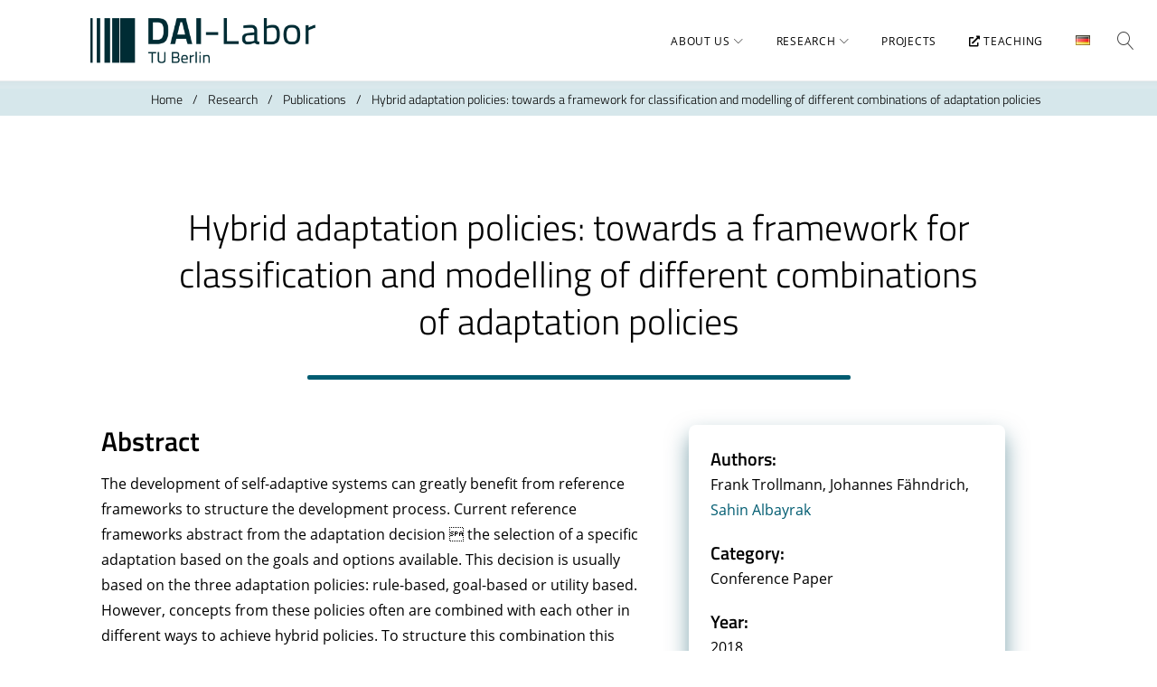

--- FILE ---
content_type: text/html; charset=UTF-8
request_url: https://dai-labor.de/en/publications/hybrid-adaptation-policies-towards-a-framework-for-classification-and-modelling-of-different-combinations-of-adaptation-policies-2/
body_size: 26192
content:
<!DOCTYPE html>
<html lang="en-US">
<head>
<meta charset="UTF-8">
<link rel="profile" href="http://gmpg.org/xfn/11">
<link rel="pingback" href="https://dai-labor.de/xmlrpc.php">

<meta name="viewport" content="width=device-width, initial-scale=1, maximum-scale=1, user-scalable=no" />
<title>Hybrid adaptation policies: towards a framework for classification and modelling of different combinations of adaptation policies &#8211; DAI-Labor</title>
<style>
#wpadminbar #wp-admin-bar-wsm_free_top_button .ab-icon:before {
	content: "\f239";
	color: #FF9800;
	top: 3px;
}
</style>        <meta name="theme-color" content="#005c71"/>
        <link rel="alternate" href="https://dai-labor.de/en/publications/hybrid-adaptation-policies-towards-a-framework-for-classification-and-modelling-of-different-combinations-of-adaptation-policies-2/" hreflang="en" />
<link rel="alternate" href="https://dai-labor.de/publications/hybrid-adaptation-policies-towards-a-framework-for-classification-and-modelling-of-different-combinations-of-adaptation-policies/" hreflang="de" />
<link rel='dns-prefetch' href='//s.w.org' />
<link rel="alternate" type="application/rss+xml" title="DAI-Labor &raquo; Feed" href="https://dai-labor.de/en/feed/" />
<link rel="alternate" type="application/rss+xml" title="DAI-Labor &raquo; Comments Feed" href="https://dai-labor.de/en/comments/feed/" />
		<script type="text/javascript">
			window._wpemojiSettings = {"baseUrl":"https:\/\/s.w.org\/images\/core\/emoji\/13.0.0\/72x72\/","ext":".png","svgUrl":"https:\/\/s.w.org\/images\/core\/emoji\/13.0.0\/svg\/","svgExt":".svg","source":{"concatemoji":"https:\/\/dai-labor.de\/wp-includes\/js\/wp-emoji-release.min.js?ver=77f23e3b5705919a4f063092fda4f20d"}};
			!function(e,a,t){var n,r,o,i=a.createElement("canvas"),p=i.getContext&&i.getContext("2d");function s(e,t){var a=String.fromCharCode;p.clearRect(0,0,i.width,i.height),p.fillText(a.apply(this,e),0,0);e=i.toDataURL();return p.clearRect(0,0,i.width,i.height),p.fillText(a.apply(this,t),0,0),e===i.toDataURL()}function c(e){var t=a.createElement("script");t.src=e,t.defer=t.type="text/javascript",a.getElementsByTagName("head")[0].appendChild(t)}for(o=Array("flag","emoji"),t.supports={everything:!0,everythingExceptFlag:!0},r=0;r<o.length;r++)t.supports[o[r]]=function(e){if(!p||!p.fillText)return!1;switch(p.textBaseline="top",p.font="600 32px Arial",e){case"flag":return s([127987,65039,8205,9895,65039],[127987,65039,8203,9895,65039])?!1:!s([55356,56826,55356,56819],[55356,56826,8203,55356,56819])&&!s([55356,57332,56128,56423,56128,56418,56128,56421,56128,56430,56128,56423,56128,56447],[55356,57332,8203,56128,56423,8203,56128,56418,8203,56128,56421,8203,56128,56430,8203,56128,56423,8203,56128,56447]);case"emoji":return!s([55357,56424,8205,55356,57212],[55357,56424,8203,55356,57212])}return!1}(o[r]),t.supports.everything=t.supports.everything&&t.supports[o[r]],"flag"!==o[r]&&(t.supports.everythingExceptFlag=t.supports.everythingExceptFlag&&t.supports[o[r]]);t.supports.everythingExceptFlag=t.supports.everythingExceptFlag&&!t.supports.flag,t.DOMReady=!1,t.readyCallback=function(){t.DOMReady=!0},t.supports.everything||(n=function(){t.readyCallback()},a.addEventListener?(a.addEventListener("DOMContentLoaded",n,!1),e.addEventListener("load",n,!1)):(e.attachEvent("onload",n),a.attachEvent("onreadystatechange",function(){"complete"===a.readyState&&t.readyCallback()})),(n=t.source||{}).concatemoji?c(n.concatemoji):n.wpemoji&&n.twemoji&&(c(n.twemoji),c(n.wpemoji)))}(window,document,window._wpemojiSettings);
		</script>
		<style type="text/css">
img.wp-smiley,
img.emoji {
	display: inline !important;
	border: none !important;
	box-shadow: none !important;
	height: 1em !important;
	width: 1em !important;
	margin: 0 .07em !important;
	vertical-align: -0.1em !important;
	background: none !important;
	padding: 0 !important;
}
</style>
	<link rel='stylesheet' id='dai-style-css'  href='https://dai-labor.de/wp-content/plugins/dai-env/css/dai-style.css?ver=3.2.4' type='text/css' media='all' />
<link rel='stylesheet' id='dai-fonts-css'  href='https://dai-labor.de/wp-content/plugins/dai-env/fonts/fonts.css?ver=3.2.4' type='text/css' media='all' />
<link rel='stylesheet' id='dai-timeline-css'  href='https://dai-labor.de/wp-content/plugins/dai-env/css/dai-timeline.css?ver=3.2.4' type='text/css' media='all' />
<link rel='stylesheet' id='lightslider-style-css'  href='https://dai-labor.de/wp-content/plugins/dai-env/css/lightslider.min.css?ver=3.2.4' type='text/css' media='all' />
<link rel='stylesheet' id='slick-style-css'  href='https://dai-labor.de/wp-content/plugins/dai-env/lib/slick/slick.css?ver=3.2.4' type='text/css' media='all' />
<link rel='stylesheet' id='slick-theme-style-css'  href='https://dai-labor.de/wp-content/plugins/dai-env/lib/slick/slick-theme.css?ver=3.2.4' type='text/css' media='all' />
<link rel='stylesheet' id='font-awesome-css'  href='https://dai-labor.de/wp-content/plugins/dai-env/fonts/fontawesome/css/all.min.css?ver=3.2.4' type='text/css' media='all' />
<link rel='stylesheet' id='academicons-style-css'  href='https://dai-labor.de/wp-content/plugins/dai-env/lib/academicons/css/academicons.min.css?ver=3.2.4' type='text/css' media='all' />
<link rel='stylesheet' id='prism-style-css'  href='https://dai-labor.de/wp-content/plugins/dai-env/lib/prism/prism.css?ver=3.2.4' type='text/css' media='all' />
<link rel='stylesheet' id='paginator-style-css'  href='https://dai-labor.de/wp-content/plugins/dai-env/lib/paginator/paginator.css?ver=3.2.4' type='text/css' media='all' />
<link rel='stylesheet' id='leaflet-style-css'  href='https://dai-labor.de/wp-content/plugins/dai-env/lib/leaflet/leaflet.css?ver=3.2.4' type='text/css' media='all' />
<link rel='stylesheet' id='lightgallery-style-css'  href='https://dai-labor.de/wp-content/plugins/dai-env/css/lightgallery.min.css?ver=3.2.4' type='text/css' media='all' />
<link rel='stylesheet' id='lg-transitions-style-css'  href='https://dai-labor.de/wp-content/plugins/dai-env/css/lg-transitions.min.css?ver=3.2.4' type='text/css' media='all' />
<link rel='stylesheet' id='jquery-swiper-css'  href='https://dai-labor.de/wp-content/themes/monstroid2/assets/css/swiper.min.css?ver=3.3.0' type='text/css' media='all' />
<link rel='stylesheet' id='jquery-slider-pro-css'  href='https://dai-labor.de/wp-content/themes/monstroid2/assets/css/slider-pro.min.css?ver=1.2.4' type='text/css' media='all' />
<link rel='stylesheet' id='wp-block-library-css'  href='https://dai-labor.de/wp-includes/css/dist/block-library/style.min.css?ver=77f23e3b5705919a4f063092fda4f20d' type='text/css' media='all' />
<link rel='stylesheet' id='block-gallery-frontend-css'  href='https://dai-labor.de/wp-content/plugins/block-gallery/dist/blocks.style.build.css?ver=1.1.6' type='text/css' media='all' />
<link rel='stylesheet' id='dashicons-css'  href='https://dai-labor.de/wp-includes/css/dashicons.min.css?ver=77f23e3b5705919a4f063092fda4f20d' type='text/css' media='all' />
<link rel='stylesheet' id='wsm-style-css'  href='https://dai-labor.de/wp-content/plugins/wp-stats-manager/css/style.css?ver=1.2' type='text/css' media='all' />
<link rel='stylesheet' id='monstroid2-theme-style-css-css'  href='https://dai-labor.de/wp-content/themes/monstroid2/style.css?ver=77f23e3b5705919a4f063092fda4f20d' type='text/css' media='all' />
<link rel='stylesheet' id='m2_child_style-css'  href='https://dai-labor.de/wp-content/themes/monstroid2-child/style.css?ver=2.8' type='text/css' media='all' />
<link rel='stylesheet' id='tm-mega-menu-css'  href='https://dai-labor.de/wp-content/plugins/tm-mega-menu/public/assets/css/style.css?ver=1.1.4' type='text/css' media='all' />
<style id='tm-mega-menu-inline-css' type='text/css'>
.sub-menu {transition-duration: 300ms;}
</style>
<link rel='stylesheet' id='linearicons-css'  href='https://dai-labor.de/wp-content/themes/monstroid2/assets/css/linearicons.css?ver=77f23e3b5705919a4f063092fda4f20d' type='text/css' media='all' />
<link rel='stylesheet' id='material-design-css'  href='https://dai-labor.de/wp-content/themes/monstroid2/assets/css/material-design.css?ver=77f23e3b5705919a4f063092fda4f20d' type='text/css' media='all' />
<link rel='stylesheet' id='tm-builder-swiper-css'  href='https://dai-labor.de/wp-content/plugins/power-builder/framework/assets/css/swiper.min.css?ver=1.4.0' type='text/css' media='all' />
<link rel='stylesheet' id='tm-builder-modules-style-css'  href='https://dai-labor.de/wp-content/plugins/power-builder/framework/assets/css/style.css?ver=1.4.0' type='text/css' media='all' />
<link rel='stylesheet' id='magnific-popup-css'  href='https://dai-labor.de/wp-content/themes/monstroid2/assets/css/magnific-popup.min.css?ver=1.1.0' type='text/css' media='all' />
<link rel='stylesheet' id='material-icons-css'  href='https://dai-labor.de/wp-content/themes/monstroid2/assets/css/material-icons.min.css?ver=2.2.0' type='text/css' media='all' />
<link rel='stylesheet' id='linear-icons-css'  href='https://dai-labor.de/wp-content/themes/monstroid2/assets/css/linearicons.css?ver=1.0.0' type='text/css' media='all' />
<link rel='stylesheet' id='monstroid2-theme-style-css'  href='https://dai-labor.de/wp-content/themes/monstroid2-child/style.css?ver=1.2.0' type='text/css' media='all' />
<link rel='stylesheet' id='monstroid2-skin-style-css'  href='https://dai-labor.de/wp-content/themes/monstroid2/skins/default/style-default.css?ver=1.2.0' type='text/css' media='all' />
<style id='monstroid2-skin-style-inline-css' type='text/css'>
/* #Typography */body {font-style: normal;font-weight: 400;font-size: 16px;line-height: 1.75;font-family: 'Open Sans', sans-serif;letter-spacing: 0em;text-align: left;color: #000000;}h1,.h1-style {font-style: normal;font-weight: 400;font-size: 40px;line-height: 1.1;font-family: 'Titillium Web', sans-serif;letter-spacing: 0em;text-align: inherit;color: #000000;}h2,.h2-style {font-style: normal;font-weight: 600;font-size: 36px;line-height: 1.333;font-family: 'Titillium Web', sans-serif;letter-spacing: 0em;text-align: inherit;color: #000000;}h3,.h3-style {font-style: normal;font-weight: 600;font-size: 32px;line-height: 1.35;font-family: 'Titillium Web', sans-serif;letter-spacing: 0em;text-align: inherit;color: #000000;}h4,.h4-style {font-style: normal;font-weight: 600;font-size: 28px;line-height: 1.2;font-family: 'Titillium Web', sans-serif;letter-spacing: 0em;text-align: inherit;color: #000000;}h5,.h5-style {font-style: normal;font-weight: 300;font-size: 30px;line-height: 1.4;font-family: 'Titillium Web', sans-serif;letter-spacing: 0em;text-align: inherit;color: #000000;}h6,.h6-style {font-style: normal;font-weight: 600;font-size: 20px;line-height: 1.4;font-family: 'Titillium Web', sans-serif;letter-spacing: 0em;text-align: inherit;color: #000000;}@media (min-width: 992px) {h1,.h1-style { font-size: 80px; }h2,.h2-style { font-size: 60px; }h3,.h3-style { font-size: 40px; }h4,.h4-style { font-size: 30px; }}a,h1 a:hover,h2 a:hover,h3 a:hover,h4 a:hover,h5 a:hover,h6 a:hover,.not-found .page-title { color: #005c71; }a:hover { color: #000000; }/* #Invert Color Scheme */.invert { color: #fff; }.invert h1 { color: #fff; }.invert h2 { color: #fff; }.invert h3 { color: #fff; }.invert h4 { color: #fff; }.invert h5 { color: #fff; }.invert h6 { color: #fff; }.invert a { color: #fff; }.invert a:hover { color: #00cad3; }.invert.invert_primary a:hover {color: #000000;}.text-accent-1 { color: #0090b1; }.invert .text-accent-1 { color: #ffffff;}.text-accent-2 { color: #000000; }.invert .text-accent-2 { color: #ffffff; }.text-accent-3 { color: #f8f8f8; }.invert .text-accent-3 { color: #ffffff; }/* #Layout */@media (min-width: 1200px) {.site .container {max-width: 1400px;}}/* #404 */body.error404 .site-content {background-color: #003c54;background-repeat: no-repeat;background-position: left top;background-attachment: scroll;}/*Dynamic styles for Woo-elements */header .woocommerce-currency-switcher-form ul.dd-options {background-color: #ffffff;}/* * Woo-elements * Listing line Products */.products .product h3,.tm-categories-carousel-widget-container h3,.products .product-category h3,.tm-woowishlist-widget-product h3,.tm-woocompare-widget-product h3 {font-style: normal;font-weight: 600;font-size: 20px;line-height: 1.4;font-family: 'Titillium Web', sans-serif;letter-spacing: 0em;text-align: inherit;color: #000000;}.tm_banners_grid_widget_banner_title{font-style: normal;font-weight: 600;font-size: 40px;line-height: 1.35;font-family: 'Titillium Web', sans-serif;letter-spacing: 0em;text-align: inherit;color: #000000;}.products .product-category .title_count_block>span,.tm-categories-carousel-widget-container .tm-categories-carousel-widget-wrapper .title_count_block>span {color: #000000;}.products .product-category > a h3:hover,.tm-categories-carousel-widget-container h3:hover,.products .product-category > a .title_count_block>span:hover,.tm-categories-carousel-widget-container .tm-categories-carousel-widget-wrapper .title_count_block>span:hover {color: #0090b1;}.products .product.product-list h3, .related h4,.woocommerce .page-title, .woocommerce-checkout h3,.woocommerce-checkout .woocommerce-info,.woocommerce-checkout-payment .payment_methods li label,.woocommerce-checkout h2,.tm_custom_menu_widget h3{font-style: normal;font-weight: 300;font-size: 30px;line-height: 1.4;font-family: 'Titillium Web', sans-serif;letter-spacing: 0em;text-align: inherit;color: #000000;}/* * Woo-elements * Woocommerce carousel-category-products */.tm-categories-carousel-widget-container .swiper-button-next,.tm-categories-carousel-widget-container .swiper-button-prev,.woocommerce .tablesaw-bar .tablesaw-advance a.tablesaw-nav-btn,.woocommerce-product-search label i {color: rgb(64,64,64);}.tm-categories-carousel-widget-container .swiper-button-next:hover,.tm-categories-carousel-widget-container .swiper-button-prev:hover,.woocommerce .tablesaw-bar .tablesaw-advance a.tablesaw-nav-btn:hover {color: #0090b1;}.woocommerce .swiper-container-horizontal > .swiper-pagination-bullets .swiper-pagination-bullet {background-color: #000000;}.woocommerce .swiper-container-horizontal > .swiper-pagination-bullets .swiper-pagination-bullet-active,.woocommerce .swiper-container-horizontal > .swiper-pagination-bullets .swiper-pagination-bullet:hover,.site-header-cart .cart-contents .count {background-color: #0090b1;}.tm_about_store_widget span {font-style: normal;font-weight: 600;font-size: 30px;line-height: 1.2;font-family: 'Titillium Web', sans-serif;letter-spacing: 0em;}#tm_builder_outer_content .tm_pb_widget_area .tm_about_store_widget h3.widget-title {font-style: normal;font-weight: 600;font-size: 60px;line-height: 1.333;font-family: 'Titillium Web', sans-serif;letter-spacing: 0em;}#tm_builder_outer_content .tm_pb_widget_area .widget.tm_about_store_widget,.tm_about_store_widget,#tm_builder_outer_content .tm_pb_widget_area .tm_about_store_widget h3.widget-title{color: #ffffff;}/* * Woo-elements * Woocommerce price styles */.woocommerce .products .product .price,.woocommerce div.product span.price,.woocommerce div.product p.price,.cart_list li .quantity .amount,.woocommerce-cart .woocommerce .amount,.woocommerce-checkout .woocommerce .amount,.widget .woocs_price_code ins,.price {color: #0090b1;}.woocommerce .products .product .price del,.woocommerce div.product p.price del,.woocommerce div.product span.price del,.widget .woocs_price_code del {color: #000000;}/* * Woo-elements * Woocommerce product widgets */.woocommerce.widget .product-title,.woocommerce.widget .product-title a,.woocommerce ul.cart_list li>a,.woocommerce ul.product_list_widget li>a {font-style: normal;font-weight: 600;font-size: 16px;line-height: 1.274;font-family: 'Titillium Web', sans-serif;color: #000000;}.woocommerce.widget .product-title a:hover,.woocommerce ul.cart_list li>a:hover,.woocommerce ul.product_list_widget li>a:hover {color: #0090b1;}/* Styles for product-categories */.woocommerce > ul > li .product-widget-categories,.woocommerce > ul > li .product-widget-categories a,.woocommerce > ul span.reviewer,.woocommerce.widget_shopping_cart .total span,.woocommerce .widget_layered_nav ul li {color: #000000;}.woocommerce > ul > li .product-widget-categories a:hover,.woocommerce.widget_shopping_cart .total strong,.woocommerce.widget_shopping_cart ul.cart_list > li dl dt {color: #0090b1;}.invert .site-header-cart .shopping_cart-dropdown-wrap .shopping_cart-header > * {color: #000000;}.invert .woocommerce.widget_shopping_cart .cart_list li.empty {color: #000000;}/* * Woo-elements * Compare and wishlist buttons */.woocommerce .tm-woocompare-button,.woocommerce .tm-woowishlist-button {border-color: rgb(64,64,64);}.woocommerce .tm-woocompare-button:hover,.woocommerce .tm-woowishlist-button:hover {border-color: #0090b1;}.woocommerce .tm-woocompare-page-button.button.alt,.woocommerce .tm-woowishlist-page-button.button.btn {color: rgb(64,64,64);}.woocommerce .tm-woocompare-page-button.button.alt:hover,.woocommerce .tm-woowishlist-page-button.button.btn:hover {color: #000000;}.woocommerce button.button.btn {color: rgb(64,64,64);}.woocommerce button.button.btn:hover {color: #fff;background-color: #0090b1;}/* * Woo-elements * Sale-timer styles */.tm-products-sale-end-date span {background-color: #0090b1;color: #fff;}/* * Woo-elements * Styles for tags and categories list -- loop product */.product-categories li,.product-categories li a,.product-widget-tags li,.product-widget-tags li a {color: #000000;}.product-categories li a:hover,.product-widget-tags li a:hover,.widget.widget_product_categories .product-categories li,.widget.widget_product_categories .product-categories li a {color: #0090b1;}.widget.widget_product_categories .product-categories li a:hover,.widget.widget_product_categories .product-categories li.current-cat a {color: #000000;}.woocommerce .widget_price_filter .price_slider_amount .button {color: #000000;}.woocommerce .widget_price_filter .price_slider_amount .button:hover {background-color: #0090b1;border-color: #0090b1;color: #fff;}/* * Woo-elements * Buttons woo styles */.woocommerce #respond input#submit,.woocommerce a.button,.woocommerce button.button,.woocommerce button.button.tm-woocompare-empty,.woocommerce input.button,.woocommerce #respond input#submit.alt,.woocommerce a.button.alt,.woocommerce button.button.alt,.woocommerce input.button.alt,.woocommerce a.button.add_to_cart_button.loading:hover,.woocommerce button.button.btn.tm-wc-ajax-load-more-button {background-color: #0090b1;color: #fff;}.woocommerce a.button.product_type_variable {color: #000000;}.woocommerce a.button.product_type_variable:after{color: #000000;}.woocommerce #respond input#submit:hover,.woocommerce a.button:hover,.woocommerce button.button:hover,.woocommerce button.button.tm-woocompare-empty:hover,.woocommerce input.button:hover,.woocommerce #respond input#submit.alt:hover,.woocommerce a.button.alt:hover,.woocommerce button.button.alt:hover,.woocommerce input.button.alt:hover,.woocommerce button.button.btn.tm-wc-ajax-load-more-button:hover {background-color: #000000;color: #fff;}.woocommerce a.button.product_type_variable:hover {color: #fff;background-color: #0090b1;border-color: #0090b1;}.woocommerce a.button.product_type_variable:hover:after{color: #fff;}.woocommerce a.button.product_type_variable:active {box-shadow: 0 0 10px #0090b1;}/*disable button syles*/.woocommerce #respond input#submit.alt.disabled,.woocommerce #respond input#submit.alt.disabled:hover,.woocommerce #respond input#submit.alt:disabled,.woocommerce #respond input#submit.alt:disabled:hover,.woocommerce #respond input#submit.alt:disabled[disabled],.woocommerce #respond input#submit.alt:disabled[disabled]:hover,.woocommerce a.button.alt.disabled,.woocommerce a.button.alt.disabled:hover,.woocommerce a.button.alt:disabled,.woocommerce a.button.alt:disabled:hover,.woocommerce a.button.alt:disabled[disabled],.woocommerce a.button.alt:disabled[disabled]:hover,.woocommerce button.button.alt.disabled,.woocommerce button.button.alt.disabled:hover,.woocommerce button.button.alt:disabled,.woocommerce button.button.alt:disabled:hover,.woocommerce button.button.alt:disabled[disabled],.woocommerce button.button.alt:disabled[disabled]:hover,.woocommerce input.button.alt.disabled,.woocommerce input.button.alt.disabled:hover,.woocommerce input.button.alt:disabled,.woocommerce input.button.alt:disabled:hover,.woocommerce input.button:disabled,.woocommerce input.button:disabled[disabled],.woocommerce input.button:disabled:hover,.woocommerce input.button:disabled[disabled]:hover,.woocommerce input.button.alt:disabled[disabled],.woocommerce input.button.alt:disabled[disabled]:hover,.woocommerce-cart table.cart input.header-btn:disabled {background-color: rgb(0,119,152);color: #fff;}/* * Woo-elements * Woo-Badge styles */.woocommerce span.featured,.woocommerce span.onsale,.woocommerce span.new {color: #fff;}.woocommerce span.onsale{background-color: #ff596d;}.woocommerce span.featured {background-color: #ffc045;}.woocommerce span.new {background-color: #000000;}/* * Woo-elements * Grid-list toggle buttons */.tm-woo-grid-list-toggle-button .tm-woo-grid-list-toggler {color: #000000;}.tm-wc-ajax-products-wrapper .tm-woo-grid-list-toggle-button-wrapper .tm-woo-grid-list-toggle-button .tm-woo-grid-list-toggler.disabled,.tm-wc-ajax-products-wrapper .tm-woo-grid-list-toggle-button-wrapper .tm-woo-grid-list-toggle-button .tm-woo-grid-list-toggler:hover {color: #0090b1;}/* * Woo-elements * Single-product styles */.single-product div.product h1.product_title{font-style: normal;font-weight: 600;font-size: 30px;line-height: 1.2;font-family: 'Titillium Web', sans-serif;letter-spacing: 0em;text-align: inherit;color: #000000;}.woocommerce.single-product #content div.product .product_meta,.woocommerce-currency-switcher-form .dd-container .dd-selected label,.woocommerce.single-product #content div.product .product_meta a {color: #000000;}.woocommerce.single-product #content div.product .product_meta a:hover {color: #0090b1;}.woocommerce table.shop_attributes th {color: #000000;}/* * Woo-elements * SmartBox widget */.tm-products-smart-box-widget__rd-material-tabs .product h3 {font-family: Open Sans, sans-serif;font-style: normal;font-weight: 400;font-size: 16px;line-height: 1.75;letter-spacing: 0em;}.rd-material-tab.rd-material-tab-active a, .tm_custom_menu_widget .menu li a,.tm-products-smart-box-widget__rd-material-tabs .product h3:hover,.widget.tm_products_smart_box_widget .rd-material-tabs__list .rd-material-tab a:hover,.widget.tm_products_smart_box_widget .rd-material-tabs__list .rd-material-tab a:hover:before,.widget.tm_products_smart_box_widget .rd-material-tabs__list .rd-material-tab.rd-material-tab-active a,.widget.tm_products_smart_box_widget .rd-material-tabs__list .rd-material-tab.rd-material-tab-active a:before{color: #0090b1;}.tm_custom_menu_widget .menu li a:hover,.widget.tm_products_smart_box_widget .rd-material-tabs__list .rd-material-tab a,.widget.tm_products_smart_box_widget .rd-material-tabs__list .rd-material-tab a:before {color: #000000;}.tm-products-smart-box-widget__rd-material-tabs .product span.price:hover,.tm-products-smart-box-widget__rd-material-tabs .product span.price:hover ins,.tm-products-smart-box-widget__rd-material-tabs .product span.price:hover del {color: #000000;}.tm-products-smart-box-widget__rd-material-tabs .product .price del .amount{font-size: 16px;}.tm-products-smart-box-widget__rd-material-tabs .product .price del .amount,.tm-products-smart-box-widget__rd-material-tabs .product .price del {font-family: Open Sans, sans-serif;}/** * Woo-elements * Cart page * */.tm-woowishlist-remove,.tm-woocompare-remove {color: rgb(67,67,67);}.tm-woowishlist-remove:hover,.tm-woocompare-remove:hover {color: #0090b1;}.woocommerce a.remove{color: rgb(67,67,67) !important;}.woocommerce a.remove:hover{color: #0090b1 !important;}.woocommerce table.shop_table thead tr,.woocommerce table.shop_table tbody tr.cart_item:nth-child(even),.woocommerce table.shop_table tbody tr.order_item:nth-child(even){background-color: #ffffff;}.woocommerce table.shop_table tbody tr.cart_item,.woocommerce table.shop_table tbody tr.order_item {background-color: #ffffff;}.woocommerce table.shop_table tbody tr td.product-name {font-style: normal;font-weight: 400;font-size: 16px;line-height: 1.75;font-family: 'Open Sans', sans-serif;letter-spacing: 0em;text-align: left;color: #000000;}.woocommerce table.shop_table.woocommerce-checkout-review-order-table tbody tr td strong.product-quantity,table.order_details tbody tr td strong.product-quantity,.woocommerce table.shop_table tbody tr td.product-name a:hover,.tm-wc-ajax-products-wrapper .tm-wc-ajax-filters-wrapper .tm-wc-ajax-filters-reset.button{color: #0090b1;}.woocommerce table.shop_table thead th,.cart-collaterals div.cart_totals table tbody tr,.cart-collaterals div.cart_totals table tbody td,.cart-collaterals div.cart_totals table tbody td,.cart-collaterals div.cart_totals table tbody th,table.shop_table.woocommerce-checkout-review-order-table tfoot tr.cart-subtotal th,table.shop_table.woocommerce-checkout-review-order-table tfoot tr.tax-rate th,table.shop_table.woocommerce-checkout-review-order-table tfoot tr.tax-total th,table.shop_table.woocommerce-checkout-review-order-table tfoot tr.order-total th,.woocommerce table.shop_table.woocommerce-checkout-review-order-table tbody tr td,table.order_details tfoot tr,.woocommerce .order_details li strong,.woocommerce table.shop_table tbody tr td.product-name a,.tm-wc-ajax-products-wrapper .tm-wc-ajax-filters-wrapper .tm-wc-ajax-filters-reset.button:hover {color: #000000;}.tm-wc-ajax-products-wrapper .tm-wc-ajax-filters-wrapper .tm-wc-ajax-filters-attribute {border-color: #f8f8f8;background-color: #f8f8f8;}/** * Woo-elements * Checkout page * */.woocommerce-checkout .woocommerce-info > a,.woocommerce form.login .form-row label.inline,.woocommerce form .form-row .select2-container.country_to_state .select2-choice,.woocommerce form .form-row.create-account label.checkbox,.woocommerce div.product form.cart .variations label { color: #000000;}.woocommerce-checkout .woocommerce-info > a:hover,.woocommerce form.login .form-row label.inline:hover,.woocommerce form .form-row.create-account label.checkbox:hover,.woocommerce form .form-row .required {color: #0090b1;}.woocommerce form.checkout_coupon .form-row-last .button {background-color: #000000;}.woocommerce form.checkout_coupon .form-row-last .button:hover {background-color: #0090b1;}#add_payment_method #payment,.woocommerce-cart #payment,.woocommerce-checkout #payment {background-color: #ffffff;}.woocommerce form label,#add_payment_method #payment div.payment_box,.woocommerce-cart #payment div.payment_box,.woocommerce-checkout #payment div.payment_box {color: #000000;}/** * Woo-elements * Account page * */.woocommerce-account.logged-in .entry-content .woocommerce {background-color: #ffffff;}.woocommerce-account.logged-in .entry-content .woocommerce .woocommerce-MyAccount-content {background-color: #ffffff;}.woocommerce-account.logged-in .woocommerce-MyAccount-navigation {font-family: Titillium Web, sans-serif;font-style: normal;font-weight: 600;font-size: 16px;line-height: 1.4;letter-spacing: 0em;}@media (min-width: 992px) {.woocommerce-account.logged-in .woocommerce-MyAccount-navigation {font-size: 20px;}}.woocommerce-account.logged-in .woocommerce-MyAccount-navigation a {color: #000000;}.woocommerce-account.logged-in .woocommerce-MyAccount-navigation a:hover,.woocommerce-account.logged-in .woocommerce-MyAccount-navigation .is-active a {color: #0090b1;}/** * Woo-elements * Wishlist&Compare style * */.tm-woocompare-table .tm-woocomerce-list__product-title{font-style: normal;font-weight: 600;font-size: 20px;line-height: 1.4;font-family: 'Titillium Web', sans-serif;letter-spacing: 0em;text-align: inherit;color: #000000;}.tm-woowishlist .tm-woowishlist-item .tm-woocomerce-list__product-title a,.tm-woocompare-table .tm-woocomerce-list__product-title a,.tm-woocompare-list table.tm-woocompare-table .tm-woocompare-row .title { color: #000000;}.tm-woowishlist .tm-woowishlist-item .tm-woocomerce-list__product-title a:hover,.tm-woocompare-table .tm-woocomerce-list__product-title a:hover {color: #0090b1;}.woocommerce .loader:before,.woocommerce .blockUI.blockOverlay:before,.woocommerce .blockUI.blockOverlay:before{border-top-color: #0090b1;border-right-color: #0090b1;}/* #Elements */blockquote {color: #000000;}blockquote:before {color: #0090b1;}blockquote cite {font-size: 16px;line-height: 1.75;color: #000000;}code {color: #fff;background-color: #000000;border-color: #000000;font-family: 'Open Sans', sans-serif;}.single-post .post > .entry-content > p:first-of-type:first-letter,.dropcaps {background-color: #0090b1;color: #fff;}/*List*/.entry-content ol >li:before,.site-main ol >li:before,.entry-content ul:not([class]) > li:before,.site-main ul:not([class]) > li:before {color: #000000;}/* Page preloader */.page-preloader {border-top-color: #0090b1;border-right-color: #0090b1;}/* #Header */.header-container {background-color: #ffffff;background-image: url();background-repeat: repeat;background-position: center top;background-attachment: scroll;}@media (min-width: 1200px ) {.site-header.style-5.transparent .header-container {max-width: calc(1400px - 50px);}}/* ##Logo */.site-logo {font-style: normal;font-weight: 600;font-size: 23px;font-family: 'Libre Franklin', sans-serif;}.site-logo__link,.site-logo__link:hover {color: #000000;}/* ##Top Panel */.top-panel {background-color: #ffffff;}.site-header-cart .cart-contents i {color: rgb(64,64,64);}.invert .site-header-cart .cart-contents i {color: #fff;}.site-header-cart .cart-contents:hover i,.invert .site-header-cart .cart-contents:hover i{color: #005c71;}/*Contact block*/.site-header .contact-block__label {color: #000000;}.site-header .invert .contact-block__label {color: #ffffff;}.contact-block__icon {color: #0090b1;}.invert .contact-block__icon {color: #ffffff;}/* #Fields */input[type='text'],input[type='email'],input[type='url'],input[type='password'],input[type='search'],input[type='number'],input[type='tel'],input[type='range'],input[type='date'],input[type='month'],input[type='week'],input[type='time'],input[type='datetime'],input[type='datetime-local'],input[type='color'],select,textarea {color: #000000;}/* #Search Form */.search-form__field {color: #000000;}.search-form__input-wrap i,.search-form__toggle,.search-form__close {color: rgb(64,64,64);}.invert .search-form__toggle,.invert .search-form__close {color: #fff;}.search-form__toggle:hover,.invert .search-form__toggle:hover,.search-form__close:hover,.invert .search-form__close:hover{color: #005c71;}.top-panel .search-form__submit,.header-container .search-form__submit,.mobile-panel .search-form__submit{color: #000000;}.top-panel .search-form__submit:hover,.header-container .search-form__submit:hover,.mobile-panel .search-form__submit:hover,.top-panel.invert .search-form__submit:hover,.header-container.invert .search-form__submit:hover,.mobile-panel.invert .search-form__submit:hover{color: #005c71;}.top-panel.invert .search-form__field {color: #fff; }.top-panel.invert .search-form__field::-webkit-input-placeholder { color: #fff; }.top-panel.invert .search-form__field::-moz-placeholder { color: #fff; }.top-panel.invert .search-form__field:-moz-placeholder { color: #fff; }.top-panel.invert .search-form__field:-ms-input-placeholder { color: #fff; }.header-container.invert .search-form__field {color: #fff; }.header-container.invert .search-form__field::-webkit-input-placeholder { color: #fff; }.header-container.invert .search-form__field::-moz-placeholder { color: #fff; }.header-container.invert .search-form__field:-moz-placeholder { color: #fff; }.header-container.invert .search-form__field:-ms-input-placeholder { color: #fff; }/* #Comment, Contact, Password Forms */[class^="comment-form-"] i{color: rgb(64,64,64);}.comment-form .submit,.wpcf7-submit,.post-password-form label + input {color: #fff;background-color: #0090b1;border-color: #0090b1;}.comment-form .submit:hover,.wpcf7-submit:hover,.post-password-form label + input:hover {color: #fff;background-color: #000000;border-color: #000000;}.comment-form .submit:active,.wpcf7-submit:active,.post-password-form label + input:active {box-shadow: 0 0 10px #000000;}/* #Input Placeholders */::-webkit-input-placeholder { color: #000000; }::-moz-placeholder{ color: #000000; }:-moz-placeholder{ color: #000000; }:-ms-input-placeholder{ color: #000000; }/* #Main Menu */.main-navigation .menu > li > a,.invert .main-navigation.vertical-menu .menu > li > a,.invert .main-navigation .menu.isStuck > li > a,.invert .main-navigation.mobile-menu .menu > li > a{color: #000000;}.invert .main-navigation > .menu > li > a {color: #ffffff;}.main-navigation .menu > li > a:hover,.main-navigation .menu > li.menu-hover > a,.main-navigation .menu > li.tm-mega-menu-hover > a,.main-navigation .menu > li.current_page_item > a,.main-navigation .menu > li.current_page_ancestor > a,.main-navigation .menu > li.current-menu-item > a,.main-navigation .menu > li.current-menu-ancestor > a,.invert .main-navigation.vertical-menu .menu > li > a:hover,.invert .main-navigation.vertical-menu .menu > li.menu-hover > a,.invert .main-navigation.vertical-menu .menu > li.current_page_item > a,.invert .main-navigation.vertical-menu .menu > li.current_page_ancestor > a,.invert .main-navigation.vertical-menu .menu > li.current-menu-item > a,.invert .main-navigation.vertical-menu .menu > li.current-menu-ancestor > a,.invert .main-navigation .menu.isStuck > li > a:hover,.invert .main-navigation .menu.isStuck > li.menu-hover > a,.invert .main-navigation .menu.isStuck > li.current_page_item > a,.invert .main-navigation .menu.isStuck > li.current_page_ancestor > a,.invert .main-navigation .menu.isStuck > li.current-menu-item > a,.invert .main-navigation .menu.isStuck > li.current-menu-ancestor > a,.invert .main-navigation.mobile-menu .menu > li > a:hover,.invert .main-navigation.mobile-menu .menu > li.menu-hover > a,.invert .main-navigation.mobile-menu .menu > li.current_page_item > a,.invert .main-navigation.mobile-menu .menu > li.current_page_ancestor > a,.invert .main-navigation.mobile-menu .menu > li.current-menu-item > a,.invert .main-navigation.mobile-menu .menu > li.current-menu-ancestor > a{color: #0090b1;}.main-navigation:not(.vertical-menu) .sub-menu,.main-navigation.mobile-menu {background-color: rgb(251,251,251);}.main-navigation ul ul a {color: #000000;}.main-navigation .sub-menu > li > a:hover,.main-navigation .sub-menu > li.menu-hover > a,.main-navigation .sub-menu > li.current_page_item > a,.main-navigation .sub-menu > li.current_page_ancestor > a,.main-navigation .sub-menu > li.current-menu-item > a,.main-navigation .sub-menu > li.current-menu-ancestor > a {color: #0090b1;}.menu-item__desc,.invert .sub-menu .menu-item__desc {color: #000000;}.invert .menu-item__desc {color: #fff;}.menu-toggle[aria-controls="main-menu"],.main-navigation .menu li .sub-menu-toggle,.main-navigation-buttons .navigation-button{color: #000000;}.main-navigation-buttons .navigation-button:hover {color: #0090b1;}.menu-toggle .menu-toggle-inner,.menu-toggle .menu-toggle-inner:before,.menu-toggle .menu-toggle-inner:after {background-color: #000000;}.invert .menu-toggle .menu-toggle-inner,.invert .menu-toggle .menu-toggle-inner:before,.invert .menu-toggle .menu-toggle-inner:after {background-color: #ffffff;}.menu-toggle:hover .menu-toggle-inner,.menu-toggle:hover .menu-toggle-inner:before,.menu-toggle:hover .menu-toggle-inner:after,.invert .menu-toggle:hover .menu-toggle-inner,.invert .menu-toggle:hover .menu-toggle-inner:before,.invert .menu-toggle:hover .menu-toggle-inner:after{background-color: #0090b1;}/* #Footer Menu */.footer-menu__items li a {color: #000000;}.invert .footer-menu__items li a {color: #fff;}.footer-menu__items li a:hover,.footer-menu__items li.current-menu-item a,.footer-menu__items li.current_page_item a,.invert .footer-menu__items li a:hover,.invert .footer-menu__items li.current-menu-item a,.invert .footer-menu__items li.current_page_item a {color: #005c71;}/* #Top Menu */.top-panel__menu .menu-item.current-menu-item a,.top-panel__menu .menu-item.current_page_item a {color: #000000;}.invert .top-panel__menu .menu-item.current-menu-item a,.invert .top-panel__menu .menu-item.current_page_item a {color: #005c71;}/*# TM Mega menu */.tm-mega-menu > li.tm-mega-menu-has-children a:hover{color: #0090b1;}nav.main-navigation > .tm-mega-menu .tm-mega-menu-sub.mega-sub li.tm-mega-menu-sub-item .mega-block-title {color: #000000;}nav.main-navigation > .tm-mega-menu .tm-mega-menu-sub.mega-sub .tm-mega-menu-sub-item.sub-column-title > a {line-height: 1.75;}@media (min-width: 768px) {nav.main-navigation > .tm-mega-menu .tm-mega-menu-sub.mega-sub .tm-mega-menu-sub-item.sub-column-title > a {font-style: normal;font-weight: 600;font-size: 20px;line-height: 1.4;font-family: 'Titillium Web', sans-serif;letter-spacing: 0em;}}/* #Entry Meta */.sticky__label {color: #fff;background-color: #0090b1;margin-top: calc(((30px * 1.4) - 30px) / 2);}.posts-list--default .sticky__label{margin-top: calc(((28px * 1.2) - 30px) / 2);}@media (min-width: 992px) {.posts-list--default .sticky__label{margin-top: calc(((30px * 1.2) - 30px) / 2);}}.entry-meta{font-style: italic;font-weight: 300;font-size: 12px;line-height: 1;font-family: 'Open Sans', sans-serif;letter-spacing: 0em;color: #005c71;}@media (min-width: 544px) {.single-modern-header .entry-meta {font-size: 16px;}}.invert .entry-meta a {color: #00cad3;}.invert .entry-meta a:hover,.invert.invert_primary .entry-meta a,.invert.invert_primary .entry-meta {color: #fff;}.invert.invert_primary .entry-meta a:hover {color: #000000;}.single-modern-header .posted-by {font-weight: 600;font-size: 20px;line-height: 1.2;font-family: 'Titillium Web', sans-serif;letter-spacing: 0em;}.single-modern-header .entry-title {font-size: 30px;}@media (min-width: 544px) {.single-modern-header .posted-by { font-size: 28px; }.single-modern-header .entry-title { font-size: 36px; }}@media (min-width: 992px) {.single-modern-header .posted-by { font-size: 30px; }.single-modern-header .entry-title { font-size: 60px; }}.posted-by,.posted-by a {color: #000000;}.single-modern-header:not(.invert) .posted-by,.single-modern-header:not(.invert) .posted-by a{color: #000000}.invert .posted-by,.invert .posted-by a {color: #fff;}.posted-by a:hover,.single-modern-header .posted-by a:hover,.invert .posted-by a:hover {color: #005c71;}.entry-meta i {color: rgb(64,64,64);}.invert .entry-meta i {color: #fff;}/* #Post Format */.format-audio .post-featured-content,.mejs-container-wrapper,.format-quote .post-featured-content,.single .format-quote .entry-content blockquote,.single-modern-header {background-color: #f8f8f8;}.format-link .post-featured-content {background-color: #0090b1;}/* #Author Bio */.post-author__title a{color: #000000;}.post-author__title a:hover {color: #005c71;}.post-author-bio .post-author__content {font-size: 13px;}/* #Comments */.comment-content-wrap {background-color: #f8f8f8;}.comment-content-wrap:before {border-color: transparent #f8f8f8 transparent transparent;}.comment .comment-date {font-style: italic;font-size: 12px;}.comment .comment-date__link {color: #000000;}.comment .comment-date__link:hover {color: #005c71;}.comment .comment-content p {font-size: 13px;}.comment-reply-link,#cancel-comment-reply-link {font-size: 12px;}.comment-reply-link {font-style: italic;}#cancel-comment-reply-link {color: #005c71;}#cancel-comment-reply-link:hover {color: #000000;}/* #Swiper navigation*/.swiper-pagination-bullet {background-color: rgba(0,0,0,0.15);}.swiper-pagination-bullet-active,.swiper-pagination-bullet:hover{background-color: #0090b1;}.swiper-button-next,.swiper-button-prev {color: rgb(64,64,64);background-color: #ffffff;}.swiper-button-next:not(.swiper-button-disabled):hover,.swiper-button-prev:not(.swiper-button-disabled):hover{color: #005c71;}/* Image pop-up */a[data-popup="magnificPopup"]:before,.mini-gallery a:before {background-color: #0090b1;}/* Audio list */.wp-playlist.wp-audio-playlist.wp-playlist-light {background-color: #f8f8f8;border-color: #f8f8f8;}.wp-playlist.wp-audio-playlist.wp-playlist-light .wp-playlist-caption {color: #000000;}.wp-playlist.wp-audio-playlist .wp-playlist-current-item .wp-playlist-caption .wp-playlist-item-title{font-style: normal;font-weight: 600;font-size: 20px;line-height: 1.4;font-family: 'Titillium Web', sans-serif;letter-spacing: 0em;color: #000000;}.wp-playlist.wp-audio-playlist.wp-playlist-dark .wp-playlist-current-item .wp-playlist-caption .wp-playlist-item-title{color: #fff;}/* #Paginations */.site-content .page-links a,.site-content .page-numbers,#tm_builder_outer_content .pagination .page-numbers,.tm-pg_front_gallery-navigation .tm_pg_nav-links a.tm_pg_page-numbers {background-color: #f8f8f8;border-color: #f8f8f8;color: #000000;}.site-content .page-numbers.next,.site-content .page-numbers.prev,#tm_builder_outer_content .pagination .page-numbers.next,#tm_builder_outer_content .pagination .page-numbers.prev,.tm-pg_front_gallery-navigation .tm_pg_nav-links a.tm_pg_page-numbers.next,.tm-pg_front_gallery-navigation .tm_pg_nav-links a.tm_pg_page-numbers.prev {color: #000000;}.tm-pg_front_gallery-navigation .tm_pg_nav-links a.tm_pg_page-numbers.next:hover,.tm-pg_front_gallery-navigation .tm_pg_nav-links a.tm_pg_page-numbers.prev:hover,.site-content .page-numbers.next:hover,.site-content .page-numbers.prev:hover,#tm_builder_outer_content .pagination .page-numbers.next:hover,#tm_builder_outer_content .pagination .page-numbers.prev:hover{color: #005c71;}/* #Breadcrumbs */.breadcrumbs {background-color: #f8f8f8;}.breadcrumbs:before{background: linear-gradient(to bottom, rgb(217,217,217), rgb(253,253,253));}.breadcrumbs__item {font-style: normal;font-weight: 300;font-size: 12px;line-height: 1.5;font-family: 'Titillium Web', sans-serif;letter-spacing: 0em;}.breadcrumbs__item-target {color: #000000;}/* #Footer */.site-footer {background-color: #001f2b;}.footer-area-wrap {background-color: #002c3d;}/* #ToTop button */#toTop {color: #fff;background-color: #0090b1;}#toTop:hover {background-color: #000000;}/* #Magnific Popup*/.mfp-iframe-holder .mfp-close ,.mfp-image-holder .mfp-close {color: rgb(64,64,64);}.mfp-iframe-holder .mfp-close:hover,.mfp-image-holder .mfp-close:hover{color: #000000;}.mfp-iframe-holder .mfp-arrow:before,.mfp-iframe-holder .mfp-arrow:after,.mfp-image-holder .mfp-arrow:before,.mfp-image-holder .mfp-arrow:after{background-color: rgb(64,64,64);}.mfp-iframe-holder .mfp-arrow:hover:before,.mfp-iframe-holder .mfp-arrow:hover:after,.mfp-image-holder .mfp-arrow:hover:before,.mfp-image-holder .mfp-arrow:hover:after{background-color: #000000;}/* #Button Appearance Styles (regular scheme) */.link {color: #000000;}.invert .link {color: #fff;}.link:hover,.invert .link:hover {color: #005c71;}.btn,.btn-primary,.btn-secondary,.btn:hover,.btn-primary:hover,.btn-secondary:hover,.invert .btn-primary,.invert .btn-secondary,.invert .btn-primary:hover,.invert .btn-secondary:hover{color: #fff;}.btn,.btn-primary {background-color: #0090b1;border-color: #0090b1;}.btn:hover,.btn-primary:hover {background-color: #000000;border-color: #000000;}.btn:active,.btn-primary:active {box-shadow: 0 0 10px #000000;}.btn-secondary {background-color: #000000;border-color: #000000;}.btn-secondary:hover {background-color: #0090b1;border-color: #0090b1;}.btn-secondary:active {box-shadow: 0 0 10px #0090b1;}.error-404 .btn-secondary:hover {color: #fff;border-color: #fff;}.btn-default {color: #000000;}.btn-default:hover {color: #fff;background-color: #0090b1;border-color: #0090b1;}.btn-default:active {box-shadow: 0 0 10px #0090b1;}/* #Button Appearance Styles (invert scheme) */.invert .btn,.invert .btn-primary,.invert .btn-secondary,.invert .btn-default {color: #fff;border-color: #fff;}.invert .btn-primary:hover,.invert .btn-secondary:hover,.invert .btn-default:hover {color: #000000;border-color: #fff;background-color: #fff;}/* #Widget Calendar */.widget_calendar caption {color: #000000;}.invert .widget_calendar caption {color: #fff;}.widget_calendar tbody td:not(.pad),#tm_builder_outer_content .tm_pb_widget_area .widget_calendar table tbody td:not(.pad) {background-color: #f8f8f8;color: #000000;}.invert .widget_calendar tbody td:not(.pad),#tm_builder_outer_content .invert .tm_pb_widget_area .widget_calendar table tbody td:not(.pad) {background-color: rgb(223,223,223);color: #000000;}.widget_calendar tbody td a,#tm_builder_outer_content .tm_pb_widget_area .widget_calendar table tbody td a {border: 1px solid #f8f8f8;background-color: #ffffff;color: #000000;}.widget_calendar tbody td a:hover,#tm_builder_outer_content .tm_pb_widget_area .widget_calendar table tbody td a:hover {background-color: #0090b1;color: #fff;border-color: #0090b1;}.widget_calendar tbody td#today,#tm_builder_outer_content .tm_pb_widget_area .widget_calendar table tbody td#today {background-color: #0090b1;color: #fff;}/* #Widget Tag Cloud */.tagcloud a {color: #000000;background-color: #f8f8f8;border-color: #f8f8f8;}/* #Widget Recent Posts - Comments, Archive */.widget_recent_entries a,.widget_recent_comments a,.widget_archive a{color: #000000;}.invert .widget_recent_entries a,.invert .widget_recent_comments a,.invert .widget_archive a {color: #fff;}.widget_recent_entries a:hover,.widget_recent_comments a:hover,.widget_archive a:hover {color: #005c71;}.widget_recent_entries .post-date {color: #0090b1;}.invert .widget_recent_entries .post-date {color: #ffffff;}.widget-taxonomy-tiles__content::before{background-color: #0090b1;}.widget-taxonomy-tiles__inner:hover .widget-taxonomy-tiles__content::before { background-color: #000000; }.invert .widget-image-grid__content::before{background-color: #000000;}.invert .widget-image-grid__title a:hover,.invert .widget-image-grid__date:hover {color: #0090b1;}.invert .widget-image-grid__terms a,.invert .widget-image-grid__author a:hover{color: #00cad3;}.invert .widget-image-grid__terms a:hover{color: #fff;}.invert .widget-image-grid__author,.invert .widget-image-grid__author a{color: #000000;}.widget-image-grid__terms,.widget-image-grid__author,.widget-image-grid__date {font-style: italic;font-weight: 300;font-size: 12px;line-height: 1;font-family: 'Open Sans', sans-serif;letter-spacing: 0em;}.smart-slider__instance .sp-next-thumbnail-arrow:before,.smart-slider__instance .sp-next-thumbnail-arrow:after,.smart-slider__instance .sp-previous-thumbnail-arrow:before,.smart-slider__instance .sp-previous-thumbnail-arrow:after {background-color: #005c71;}.smart-slider__instance .sp-arrow {color: rgb(64,64,64);background-color: #ffffff;}.smart-slider__instance .sp-next-arrow:hover,.smart-slider__instance .sp-previous-arrow:hover {color: #005c71;}.smart-slider__instance[data-title="true"] .sp-image-container:after,.smart-slider__instance[data-content="true"] .sp-image-container:after,.smart-slider__instance[data-more-btn="true"] .sp-image-container:after,.smart-slider__instance .sp-button {background-color: rgba(0,0,0,0.3);}.smart-slider__instance .sp-button:hover,.smart-slider__instance .sp-button.sp-selected-button {background-color: #0090b1;}.smart-slider__instance .sp-full-screen-button {color: #0090b1;}.smart-slider__instance .sp-full-screen-button:hover {color: #000000;}.smart-slider__instance .sp-selected-thumbnail {border-color: #0090b1;}.smart-slider__instance .sp-bottom-thumbnails .sp-selected-thumbnail,.smart-slider__instance .sp-top-thumbnails .sp-selected-thumbnail{border-color: #ffffff;}.smart-slider__instance p.sp-content {font-style: normal;font-weight: 400;font-size: 16px;line-height: 1.75;font-family: 'Open Sans', sans-serif;}.instagram__cover {background-color: rgba(0,144,177,0.8);}.widget-instagram .instagram__date {font-style: italic;color: #0090b1;}.widget-instagram .instagram__caption {color: #000000;}.subscribe-block__input { color: #000000; }.subscribe-block__input-wrap i {color: rgb(64,64,64);}/* #Custom posts*/.sidebar .custom-posts .entry-title,.tm_pb_column_1_3 .custom-posts .entry-title,.tm_pb_column_1_4 .custom-posts .entry-title,.footer-area:not(.footer-area--fullwidth) .custom-posts .entry-title {font-size: 16px;}.widget-playlist-slider .sp-next-thumbnail-arrow:before,.widget-playlist-slider .sp-next-thumbnail-arrow:after,.widget-playlist-slider .sp-previous-thumbnail-arrow:before,.widget-playlist-slider .sp-previous-thumbnail-arrow:after,.widget-playlist-slider .sp-arrow.sp-previous-arrow:before,.widget-playlist-slider .sp-arrow.sp-previous-arrow:after,.widget-playlist-slider .sp-arrow.sp-next-arrow:before,.widget-playlist-slider .sp-arrow.sp-next-arrow:after{background-color: #005c71;}.widget-playlist-slider .sp-right-thumbnails .sp-thumbnail-container:hover {background-color: #f8f8f8;}.widget-playlist-slider .sp-right-thumbnails .sp-thumbnail-container.sp-selected-thumbnail {background-color: #0090b1;}.widget-playlist-slider .sp-thumbnail-container.sp-selected-thumbnail .sp-thumbnail .entry-meta,.widget-playlist-slider .sp-thumbnail-container.sp-selected-thumbnail .sp-thumbnail .posted-by,.widget-playlist-slider .sp-thumbnail-container.sp-selected-thumbnail .sp-thumbnail .sp-thumbnail-title{color: #fff;}.widget-playlist-slider .sp-slide--content-visible .sp-layer {background: linear-gradient(to bottom, rgba(0,0,0,0), rgba(0,0,0,0.8));}.widget-playlist-slider .sp-has-pointer .sp-selected-thumbnail:before,.widget-playlist-slider .sp-has-pointer .sp-selected-thumbnail:after{border-bottom-color: #0090b1;}.widget-fpblock__item-inner {background: linear-gradient(to bottom, rgba(0,0,0,0), rgba(0,0,0,0.8));}@media (min-width: 992px) {.full-width-header-area .widget-fpblock__item-featured .widget-fpblock__item-title,.after-content-full-width-area .widget-fpblock__item-featured .widget-fpblock__item-title,.before-content-area .widget-fpblock__item-featured .widget-fpblock__item-title,.after-content-area .widget-fpblock__item-featured .widget-fpblock__item-title{font-style: normal;font-weight: 600;font-size: 40px;line-height: 1.35;font-family: 'Titillium Web', sans-serif;letter-spacing: 0em;}}/* #News-smart-box */.full-width-header-area .news-smart-box__instance.layout_type_2 .full-type .news-smart-box__item-content,.after-content-full-width-area .news-smart-box__instance.layout_type_2 .full-type .news-smart-box__item-content,.before-content-area .news-smart-box__instance.layout_type_2 .full-type .news-smart-box__item-content,.after-content-area .news-smart-box__instance.layout_type_2 .full-type .news-smart-box__item-content,.tm_pb_column_4_4 .news-smart-box__instance.layout_type_2 .full-type .news-smart-box__item-content {background: linear-gradient(to bottom, rgba(0,0,0,0), rgba(0,0,0,0.8));color: #fff;}.full-width-header-area .news-smart-box__instance.layout_type_2 .full-type .news-smart-box__item-content a,.after-content-full-width-area .news-smart-box__instance.layout_type_2 .full-type .news-smart-box__item-content a,.before-content-area .news-smart-box__instance.layout_type_2 .full-type .news-smart-box__item-content a,.after-content-area .news-smart-box__instance.layout_type_2 .full-type .news-smart-box__item-content a,.tm_pb_column_4_4 .news-smart-box__instance.layout_type_2 .full-type .news-smart-box__item-content a,.full-width-header-area .news-smart-box__instance.layout_type_2 .full-type .news-smart-box__item-content .entry-meta a:hover,.after-content-full-width-area .news-smart-box__instance.layout_type_2 .full-type .news-smart-box__item-content .entry-meta a:hover,.before-content-area .news-smart-box__instance.layout_type_2 .full-type .news-smart-box__item-content .entry-meta a:hover,.after-content-area .news-smart-box__instance.layout_type_2 .full-type .news-smart-box__item-content .entry-meta a:hover,.tm_pb_column_4_4 .news-smart-box__instance.layout_type_2 .full-type .news-smart-box__item-content .entry-meta a:hover,.full-width-header-area .news-smart-box__instance.layout_type_2 .full-type .news-smart-box__item-content .posted-by,.after-content-full-width-area .news-smart-box__instance.layout_type_2 .full-type .news-smart-box__item-content .posted-by,.before-content-area .news-smart-box__instance.layout_type_2 .full-type .news-smart-box__item-content .posted-by,.after-content-area .news-smart-box__instance.layout_type_2 .full-type .news-smart-box__item-content .posted-by,.tm_pb_column_4_4 .news-smart-box__instance.layout_type_2 .full-type .news-smart-box__item-content .posted-by,.full-width-header-area .news-smart-box__instance.layout_type_2 .full-type .news-smart-box__item-content .posted-by a,.after-content-full-width-area .news-smart-box__instance.layout_type_2 .full-type .news-smart-box__item-content .posted-by a,.before-content-area .news-smart-box__instance.layout_type_2 .full-type .news-smart-box__item-content .posted-by a,.after-content-area .news-smart-box__instance.layout_type_2 .full-type .news-smart-box__item-content .posted-by a,.tm_pb_column_4_4 .news-smart-box__instance.layout_type_2 .full-type .news-smart-box__item-content .posted-by a{color: #fff;}.full-width-header-area .news-smart-box__instance.layout_type_2 .full-type .news-smart-box__item-content a:hover,.after-content-full-width-area .news-smart-box__instance.layout_type_2 .full-type .news-smart-box__item-content a:hover,.before-content-area .news-smart-box__instance.layout_type_2 .full-type .news-smart-box__item-content a:hover,.after-content-area .news-smart-box__instance.layout_type_2 .full-type .news-smart-box__item-content a:hover,.tm_pb_column_4_4 .news-smart-box__instance.layout_type_2 .full-type .news-smart-box__item-content a:hover,.full-width-header-area .news-smart-box__instance.layout_type_2 .full-type .news-smart-box__item-content .entry-meta a,.after-content-full-width-area .news-smart-box__instance.layout_type_2 .full-type .news-smart-box__item-content .entry-meta a,.before-content-area .news-smart-box__instance.layout_type_2 .full-type .news-smart-box__item-content .entry-meta a,.after-content-area .news-smart-box__instance.layout_type_2 .full-type .news-smart-box__item-content .entry-meta a,.tm_pb_column_4_4 .news-smart-box__instance.layout_type_2 .full-type .news-smart-box__item-content .entry-meta a,.full-width-header-area .news-smart-box__instance.layout_type_2 .full-type .news-smart-box__item-content .posted-by a:hover,.after-content-full-width-area .news-smart-box__instance.layout_type_2 .full-type .news-smart-box__item-content .posted-by a:hover,.before-content-area .news-smart-box__instance.layout_type_2 .full-type .news-smart-box__item-content .posted-by a:hover,.after-content-area .news-smart-box__instance.layout_type_2 .full-type .news-smart-box__item-content .posted-by a:hover,.tm_pb_column_4_4 .news-smart-box__instance.layout_type_2 .full-type .news-smart-box__item-content .posted-by a:hover {color: #00cad3;}.news-smart-box__navigation-terms-list-item {color: #000000;}.news-smart-box__navigation-terms-list-item:hover,.news-smart-box__navigation-terms-list-item.is-active {color: #005c71;}.news-smart-box__navigation-title {color: #000000;}.news-smart-box__instance .double-bounce-1,.news-smart-box__instance .double-bounce-2 {background-color: #0090b1;}/* #Contact-information*/.contact-information-widget .icon {color: #0090b1;}.invert .contact-information-widget .icon {color: #ffffff;}.bbpress .button,.bbp-login-form button,#bbp-search-form .button {background-color: #0090b1;color: #fff;}.bbpress .button:hover,.bbp-login-form button:hover,#bbp-search-form .button:hover {background-color: #000000;}#bbpress-forums li.bbp-header,.bbpress #bbpress-forums .bbp-forums li > ul:nth-child(even),.bbpress #bbpress-forums .bbp-topics li > ul:nth-child(even),#bbpress-forums div.bbp-reply-content {background-color: #f8f8f8;}#bbpress-forums li.bbp-header ul li,.bbpress #bbpress-forums > ul.bbp-topics li > ul li .bbp-topic-meta .bbp-topic-started-by a {color: #000000;}.bbpress #bbpress-forums > ul.bbp-topics li > ul li .bbp-topic-meta .bbp-topic-started-by a:hover,div.bbp-template-notice a {color: #0090b1;}.bbpress #bbpress-forums .bbp-replies .bbp-reply-content::before,.bbpress #bbpress-forums .bbp-replies .bbp-reply-content.status-trash::before,.bbpress.bbp-search #bbp-search-results li .bbp-reply-content::before {border-color: transparent #f8f8f8 transparent transparent;}#bbpress-forums div.bbp-reply-content .bbp-reply-post-date {color: #000000;font-weight: 300;font-style: italic;}.widget_display_topics ul li > div {color: #000000;font-weight: 300;}.bbpress.bbp-search #bbp-search-results li > .bbp-forum-header .bbp-meta *,.bbpress.bbp-search #bbp-search-results li .bbp-reply-header .bbp-meta *,.bbpress.bbp-search #bbp-search-results li .bbp-topic-header .bbp-meta *,.bbpress #bbpress-forums .bbp-replies .bbp-reply-content .bbp-admin-links a {color: #0090b1;}.bbpress.bbp-search #bbpress-forums .bbp-pagination .bbp-pagination-links .page-numbers {background-color: #0090b1;color: #fff;}.bbpress.bbp-search #bbpress-forums .bbp-pagination .bbp-pagination-links .page-numbers:hover,.bbpress.bbp-search #bbpress-forums .bbp-pagination .bbp-pagination-links .page-numbers.current{background-color: #000000;}.bbpress #bbpress-forums .bbp-replies .bbp-reply-content .bbp-admin-links a:hover,.bbpress.bbp-search #bbpress-forums .bbp-pagination .bbp-pagination-links .page-numbers.next,.bbpress.bbp-search #bbpress-forums .bbp-pagination .bbp-pagination-links .page-numbers.prev,.bbpress #bbp-user-wrapper #bbp-user-subscriptions ul.bbp-forums li.bbp-body > ul li .bbp-row-actions .subscription-toggle,.bbp_widget_login .bbp-login-form fieldset label,.bbp_widget_login .bbp-logged-in .logout-link {color: #000000;}.bbpress.bbp-search #bbpress-forums .bbp-pagination .bbp-pagination-links .page-numbers.next:hover,.bbpress.bbp-search #bbpress-forums .bbp-pagination .bbp-pagination-links .page-numbers.prev:hover,.bbpress #bbp-user-wrapper #bbp-user-subscriptions ul.bbp-forums li.bbp-body > ul li .bbp-row-actions .subscription-toggle:hover {color: #0090b1;}.bbp_widget_login .bbp-logged-in .logout-link:hover {color: #0090b1;}.widget.buddypress #bp-login-widget-form #bp-login-widget-submit {color: #fff;background-color: #0090b1;}.widget.buddypress #bp-login-widget-form #bp-login-widget-submit:hover {background-color: #000000;}.bbpress #bbpress-forums .bbp-replies .even,.bbpress #bbpress-forums .bbp-replies .odd {background-color: #fff;}body.bbpress #bbpress-forums .bbp-topics-front li > ul.super-sticky,body.bbpress #bbpress-forums .bbp-topics li > ul.super-sticky {border-color: #0090b1;}body.bbpress #bbpress-forums .bbp-topics-front li > ul.super-sticky.even,body.bbpress #bbpress-forums .bbp-topics li > ul.super-sticky.even,body.bbpress #bbpress-forums .bbp-topics li > ul.sticky.even,body.bbpress #bbpress-forums .bbp-forum-content li > ul.sticky.even {background-color: #f8f8f8 !important;}body.bbpress #bbpress-forums .bbp-topics-front li > ul.super-sticky.odd,body.bbpress #bbpress-forums .bbp-topics li > ul.super-sticky.odd,body.bbpress #bbpress-forums .bbp-topics li > ul.sticky.odd,body.bbpress #bbpress-forums .bbp-forum-content li > ul.sticky.odd {background-color: #fff !important;}body.bbpress #bbpress-forums .bbp-topics li > ul.sticky,body.bbpress #bbpress-forums .bbp-forum-content li > ul.sticky {border-color: #000000;}.buddypress.members #buddypress #members-dir-search #search-members-form #members_search:focus,.buddypress #buddypress #group-dir-search #search-groups-form #groups_search:focus {background-color: #fff;}.buddypress.groups #buddypress #group-settings-form #save:focus {background-color: #000000;}.bbpress .bbp-template-notice {font-weight: 300;font-style: italic;}.buddypress .activity-list > li .activity-content .activity-header a:hover,.buddypress #buddypress .activity-list > li .activity-comments ul li .acomment-meta a:hover,.buddypress #buddypress .activity-list > li .activity-content .activity-header a.activity-time-since,.buddypress #buddypress .activity-list > li .activity-comments ul li .activity-time-since span,.buddypress #buddypress .activity-list > li .activity-content .activity-inner .activity-read-more a:hover,.buddypress #buddypress .activity-list > li .activity-content .activity-meta > a,.buddypress #buddypress .activity-list > li .activity-content .activity-meta > a > span,.buddypress #buddypress .activity-list > li .acomment-options > a,.buddypress #buddypress #subnav.item-list-tabs ul li a:hover,.buddypress #buddypress .item-list-tabs.activity-type-tabs ul li a:hover,.buddypress #buddypress .item-list-tabs.activity-type-tabs ul li.selected a,.buddypress.members #buddypress #members-list li .item .activity-read-more a:hover,.buddypress.members #buddypress .action .friendship-button,.buddypress.groups #buddypress .action .friendship-button,.buddypress.groups #buddypress #groups-list li .action .group-button,.buddypress.groups #buddypress #group-create-tabs ul li span,.buddypress.groups #buddypress div#cover-image-container div#item-header-cover-image .group-button,.buddypress.groups #buddypress .item-list li .action .button,.buddypress.groups #buddypress #avatar-crop-actions a,.buddypress.groups #buddypress #bp-delete-avatar-container p a,.buddypress #buddypress #subnav.item-list-tabs ul li.selected a,.buddypress.groups #buddypress #group-settings-form .avatar-nav-items li a:hover,.buddypress.groups #buddypress a#bp-delete-cover-image,body.buddypress.bp-user #buddypress #profile-edit-form .field-visibility-settings-notoggle span,body.buddypress.bp-user #buddypress .avatar-nav-items li a,body.buddypress.bp-user #buddypress #item-buttons > div a,body.buddypress.bp-user #buddypress .action > div a,body.buddypress.bp-user #buddypress .bbp-forum-info .bbp-row-actions .subscription-toggle:hover,.buddypress.groups #buddypress .small a,.buddypress.groups #buddypress #group-create-body .avatar-nav-items li a:hover{color: #0090b1;}.buddypress .activity-list > li .activity-content .activity-header a,.buddypress #buddypress .activity-list > li .activity-comments ul li .acomment-meta a,.buddypress #buddypress .activity-list > li .activity-content .activity-header a.activity-time-since:hover,.buddypress #buddypress .activity-list > li .activity-comments ul li .activity-time-since:hover span,.buddypress #buddypress .activity-list > li .activity-content .activity-inner .activity-read-more a,.buddypress #buddypress .activity-list > li .activity-content .activity-meta > a:hover,.buddypress #buddypress .activity-list > li .activity-content .activity-meta > a:hover span,.buddypress #buddypress .activity-list > li .acomment-options > a:hover,.buddypress #buddypress #subnav.item-list-tabs ul li a,.buddypress #buddypress #subnav.item-list-tabs ul li.selected a span,.buddypress #buddypress #subnav.item-list-tabs ul li#activity-all a span,.buddypress #buddypress #subnav.item-list-tabs ul li#activity-filter-select label,.buddypress #buddypress #subnav.item-list-tabs ul li#members-personal a span,.buddypress #buddypress #subnav.item-list-tabs ul li#members-all a span,.buddypress #buddypress #subnav.item-list-tabs ul li#groups-personal a span,.buddypress #buddypress #subnav.item-list-tabs ul li#groups-all a span,.buddypress #buddypress #whats-new-form #whats-new-post-in-box,.buddypress #buddypress #subnav.item-list-tabs ul li#groups-order-select label{color: #000000;}.buddypress #buddypress div.item-list-tabs#subnav {background-color: #f8f8f8;}.buddypress #buddypress #subnav.item-list-tabs ul li.last select {background-color: #fff;}.buddypress #buddypress #whats-new-form #whats-new-post-in-box select {color: #000000;}.buddypress #buddypress #whats-new-form #whats-new-post-in-box,.buddypress #buddypress #subnav.item-list-tabs ul li.last label,.buddypress #buddypress .activity-list > li .activity-comments ul li .acomment-meta,.buddypress #buddypress .activity-list > li .activity-content .activity-header,.buddypress.groups #buddypress div#cover-image-container div#item-header-cover-image #item-meta span.highlight,.buddypress.groups #buddypress div#cover-image-container div#item-header-cover-image #item-meta span.activity,.buddypress.groups #buddypress #groups-list li .action .group-button,.buddypress.groups #buddypress #groups-list li .action .meta,.buddypress.members #buddypress .action .friendship-button,.buddypress.groups #buddypress .action .friendship-button,#profile-edit-form .field-visibility-settings-notoggle {font-style: italic;font-weight: 300;}.buddypress #buddypress #whats-new-form #whats-new-submit input,.buddypress.members #buddypress #members-dir-search #search-members-form #members_search_submit,.buddypress #buddypress #group-dir-search #search-groups-form #groups_search_submit {background-color: #0090b1;color: #fff;}.buddypress #buddypress #whats-new-form #whats-new-submit input:hover {background-color: #000000}.buddypress #buddypress .item-list-tabs.activity-type-tabs ul li a {color: #000000;}.buddypress #buddypress .item-list-tabs.activity-type-tabs ul li a span {color: #000000;border-color: #0090b1;}.buddypress.members #buddypress #members-dir-search #search-members-form #members_search,.buddypress #buddypress #group-dir-search #search-groups-form #groups_search{background-color: #f8f8f8;border-color: #f8f8f8;}.buddypress.members #buddypress #members-dir-search #search-members-form #members_search_submit:hover,.buddypress #buddypress #group-dir-search #search-groups-form #groups_search_submit:hover {background-color: #000000;}.buddypress #buddypress #subnav.item-list-tabs ul li#members-order-select select#members-order-by {background-color: #fff;}.buddypress #buddypress #subnav.item-list-tabs ul li.last label,.buddypress.members #buddypress #members-list li .item .activity-read-more a,.buddypress.members #buddypress .action .friendship-button:hover,.buddypress.groups #buddypress .action .friendship-button:hover,.buddypress.groups #buddypress #groups-list li .action .group-button:hover,.buddypress.groups #buddypress #group-create-tabs ul li.current a,.buddypress.groups #buddypress #message.bp-template-notice p,.buddypress.groups #buddypress #group-create-body label,.buddypress.groups #buddypress .warning,.buddypress.groups #buddypress .radio > ul li,.buddypress.groups #buddypress div#cover-image-container div#item-header-cover-image .group-button:hover,.buddypress.groups #buddypress div#cover-image-container div#item-header-cover-image #item-meta span.highlight{color: #000000;}.buddypress.members #buddypress #members-list li .item-title span,.buddypress.members #buddypress #members-list li .item-title .update,.buddypress.groups #buddypress #groups-list li .item-desc,.buddypress.groups #buddypress #groups-list li .item-meta,.buddypress.groups #buddypress #groups-list li .action .meta,.buddypress.groups #buddypress div#cover-image-container div#item-header-cover-image #item-meta p,.buddypress.groups #buddypress div#cover-image-container div#item-header-cover-image #item-meta span.activity {color: #000000;}.buddypress.groups #buddypress #group-create-body input[type^="button"],.buddypress.groups #buddypress #group-create-body input[type^="submit"] {background-color: #0090b1;color: #fff;}.buddypress.groups #buddypress #group-create-body input[type^="button"]:hover,.buddypress.groups #buddypress #group-create-body input[type^="submit"]:hover,.buddypress.groups #buddypress #subnav li.groups-members-search #search-members-form #members_search_submit:hover,.buddypress.groups #buddypress input[type^="submit"]:hover{background-color: #000000;}.buddypress #buddypress #object-nav.item-list-tabs ul li a span {border-color: #0090b1;color: #000000;}.buddypress.groups #buddypress #subnav li.groups-members-search #search-members-form #members_search {background-color: #fff !important;}.buddypress.groups #buddypress #subnav li.groups-members-search #search-members-form #members_search_submit,.buddypress.groups #buddypress input[type^="submit"] {background-color: #0090b1;color: #fff;}.buddypress.groups #buddypress .item-list li .action .button:hover,#buddypress #message.info,.buddypress.groups #buddypress #group-settings-form label,.buddypress.groups #buddypress #group-settings-form .avatar-nav-items li a,.buddypress.groups #buddypress #avatar-crop-actions a:hover,.buddypress.groups #buddypress #bp-delete-avatar-container p a:hover,.buddypress.groups #buddypress a#bp-delete-cover-image:hover,.buddypress.groups #buddypress #group-settings-form #message.info p,.buddypress #buddypress #object-nav.item-list-tabs ul li.selected a,body.buddypress.bp-user #buddypress .profile-fields .label,body.buddypress.bp-user #buddypress label,body.buddypress.bp-user #buddypress #profile-edit-form .field-visibility-settings-notoggle,body.buddypress.bp-user #buddypress .avatar-nav-items li a:hover,body.buddypress.bp-user #buddypress .avatar-nav-items li.current a,body.buddypress.bp-user #buddypress #notifications-bulk-management table thead tr th,body.buddypress.bp-user #buddypress #messages-bulk-management table thead tr th,body.buddypress.bp-user #buddypress #item-buttons > div a:hover,body.buddypress.bp-user #buddypress .action > div a:hover,body.buddypress.bp-user #buddypress #message-thread #send-reply .avatar-box,body.buddypress.bp-user #buddypress .bbp-forum-info .bbp-row-actions .subscription-toggle,body.buddypress.bp-user #buddypress #settings-form table thead tr th,.buddypress.groups #buddypress .small a:hover,.buddypress.widget .item-options .selected,.widget.buddypress #bp-login-widget-form label{color: #000000;}.buddypress.groups #buddypress #group-settings-form textarea:focus {border-color: #f8f8f8;}.buddypress.groups #buddypress #group-settings-form #save {color: #fff;}.buddypress #buddypress input:focus {border-color: #f8f8f8 !important;}.buddypress.groups #buddypress #group-settings-form p:not(.warning) {color: #000000;}.buddypress.groups #buddypress #group-settings-form #bp-browse-button,body.buddypress.bp-user #buddypress input[type='submit'],body.buddypress.bp-user #buddypress input[type='button'],body.buddypress.bp-user #buddypress a.button.edit,body.buddypress.bp-user #buddypress a.button.confirm:not(.item-button),body.buddypress.bp-user #buddypress a.button.reject,body.buddypress.bp-user #buddypress a.button.accept{background-color: #0090b1;color: #fff;}.buddypress.groups #buddypress #group-settings-form #bp-browse-button:hover,body.buddypress.bp-user #buddypress input[type='submit']:hover,body.buddypress.bp-user #buddypress input[type='button']:hover,body.buddypress.bp-user #buddypress a.button.reject:hover,body.buddypress.bp-user #buddypress a.button.accept:hover,body.buddypress.bp-user #buddypress a.button.edit:hover,body.buddypress.bp-user #buddypress a.button.confirm:not(.item-button):hover{background-color: #000000;}.bp-avatar-nav ul,.bp-avatar-nav ul.avatar-nav-items li.current {border-color: #f8f8f8;}.buddypress.groups #buddypress input[type^="submit"] {color: #fff !important;}.buddypress.bp-user #buddypress #item-meta #latest-update,body.buddypress.bp-user #buddypress .update,body.buddypress.bp-user #buddypress #settings-form p{color: #000000;}body.buddypress.bp-user #buddypress #notifications-bulk-management table tr td,body.buddypress.bp-user #buddypress #messages-bulk-management table tr td {border-color: #f8f8f8;}body.buddypress.bp-user #buddypress #message-thread .message-box:nth-child(even) {background-color: #f8f8f8;}body.buddypress.bp-user #buddypress div.message-search #messages_search {background-color: #fff;}body.buddypress.bp-user #buddypress #settings-form table tr td,body.buddypress.bp-user #buddypress #settings-form table tr th {border-color: #f8f8f8;}.buddypress #buddypress .activity-list > li.load-more a {color: #fff;background-color: #000000;}.buddypress #buddypress .activity-list > li.load-more a:hover,div.bp-avatar-status .bp-bar, div.bp-cover-image-status .bp-bar{background-color: #0090b1;}.buddypress #buddypress .item-list-tabs#subnav ul li a span,.buddypress #buddypress .item-list-tabs#subnav ul li a span:hover {background-color: #fff;}.buddypress.widget .item-options {color: #f8f8f8;}body.buddypress.bp-user #buddypress input[type='submit'],body.buddypress.bp-user #buddypress input[type='submit']:hover{color: #fff;}.buddypress #buddypress #whats-new-form #whats-new-textarea textarea {background-color: #f8f8f8;}.buddypress #buddypress #message.bp-template-notice p,.buddypress #buddypress .warning,.buddypress #buddypress .bp-avatar-status p,.buddypress #buddypress .bp-uploader-progress p,.buddypress #buddypress .bp-cover-image-status p,.buddypress #buddypress #message p,.buddypress #buddypress #bp-avatar-status p {font-weight: 300;font-style: italic;}#tribe-bar-form input::-webkit-input-placeholder,#tribe-bar-form input::-moz-placeholder,#tribe-bar-form input:-moz-placeholder,#tribe-bar-form input:-ms-input-placeholder,#tribe-events #tribe-bar-form #tribe-bar-views .tribe-bar-views-inner .tribe-bar-views-list li a span,#tribe-events #tribe-events-content .tribe-events-calendar thead tr th,#tribe-events #tribe-events-content .hentry .tribe-events-tooltip .tribe-event-description,#tribe-events #tribe-events-content .tribe-events-loop .tribe-events-venue-details span,#tribe-events #tribe-events-content .tribe-events-loop .tribe-events-venue-details address,#tribe-events #tribe-events-content .tribe-events-loop .tribe-events-list-event-description p,.single-tribe_events .tribe-events-schedule .tribe-events-cost,.single-tribe_events #tribe-events-content .tribe-events-event-meta .tribe-events-meta-group dl {color: #000000;}#tribe-events #tribe-bar-form #tribe-bar-collapse-toggle {background-color: #f8f8f8;color: #000000;}#tribe-events #tribe-bar-form #tribe-bar-views .tribe-bar-views-inner .tribe-bar-views-list li a span::before,#tribe-events #tribe-events-content .hentry .tribe-events-month-event-title a,#tribe-events #tribe-events-content .hentry .tribe-events-tooltip .tribe-event-duration,#tribe-events #tribe-events-content .tribe-events-calendar tbody tr td.tribe-events-has-events > .hentry:after,#tribe-events #tribe-events-content .tribe-events-sub-nav li.tribe-events-nav-next a,#tribe-events #tribe-events-content .tribe-events-loop .tribe-event-schedule-details span,#tribe-events-content .tribe-updated,.single-tribe_events .tribe-events-schedule h6,#tribe-events #tribe-events-content .tribe-events-loop .tribe-events-list-separator-month span,#tribe-events #tribe-events-content .tribe-events-loop .tribe-events-read-more:hover,.tribe-events-list-widget .tribe-event-duration,#tribe-events #tribe-bar-form #tribe-bar-views.tribe-bar-views-open .tribe-bar-views-inner .tribe-bar-views-list li:hover a span,#tribe-mobile-container .tribe-events-event-schedule-details,#tribe-mobile-container .tribe-events-event-body .tribe-events-read-more:hover,.tribe-events-list-widget .tribe-events-widget-link a:hover {color: #0090b1;}#tribe-events #tribe-bar-form #tribe-bar-views .tribe-bar-views-inner .tribe-bar-views-list,#tribe-events #tribe-events-content .tribe-events-calendar tbody tr td.present {background-color: #fff;}#tribe-events #tribe-bar-form .tribe-bar-filters .tribe-bar-filters-inner #tribe-bar-date,#tribe-events #tribe-bar-form .tribe-bar-filters .tribe-bar-filters-inner #tribe-bar-search {background-color: #f8f8f8;}#tribe-events #tribe-bar-form .tribe-bar-submit input[type=submit] {background-color: #0090b1;color: #fff;}#tribe-events #tribe-bar-form .tribe-bar-submit input[type=submit]:hover,#tribe-events .tribe-events-button {background-color: #000000;}#tribe-events #tribe-bar-form label,#tribe-events #tribe-events-content .hentry .tribe-events-month-event-title:hover a,#tribe-events #tribe-events-content .hentry .tribe-events-tooltip .entry-title,#tribe-events #tribe-events-content .tribe-events-sub-nav li.tribe-events-nav-next a:hover,#tribe-events .tribe-events-notices,#tribe-events #tribe-events-content .tribe-events-loop .tribe-events-read-more,.single-tribe_events #tribe-events-content .tribe-events-cost,#tribe-mobile-container .tribe-events-event-body .tribe-events-read-more,.tribe-events-list-widget .tribe-events-widget-link a {color: #000000;}#tribe-events #tribe-events-content .tribe-events-calendar tbody tr td > div:first-child,#tribe-events #tribe-events-content .tribe-events-calendar tbody tr td > div:first-child a {background-color: #f8f8f8;color: rgba(0,0,0,0.5);}#tribe-events #tribe-events-content .tribe-events-calendar tbody tr td.tribe-events-othermonth > div:first-child,#tribe-events #tribe-events-content .tribe-events-calendar tbody tr td.tribe-events-othermonth > div:first-child a,#tribe-events #tribe-events-content .tribe-events-calendar tbody tr td.tribe-events-othermonth:hover > div:first-child,#tribe-events #tribe-events-content .tribe-events-calendar tbody tr td.tribe-events-othermonth:hover > div:first-child a {background-color: #f8f8f8;color: rgba(0,0,0,0.2);}#tribe-events #tribe-events-content .tribe-events-calendar tbody tr td:hover > div:first-child,#tribe-events #tribe-events-content .tribe-events-calendar tbody tr td:hover > div:first-child a,.datepicker table tr td span:hover,body .datepicker.dropdown-menu .table-condensed tr th:hover,body .datepicker.dropdown-menu table tr td.day:hover {background-color: #0090b1;color: #fff;}#tribe-events #tribe-events-content .tribe-events-loop .tribe-event-schedule-details {font-style: italic;font-weight: 300;}#tribe-events #tribe-events-content .tribe-events-loop .tribe-events-event-cost span {color: #000000;font-style: italic;font-weight: 300;}#tribe-events #tribe-events-content .tribe-events-page-title {font-family: 'Titillium Web', sans-serif;font-size: 40 px;font-style: normal;font-weight: 600;line-height: 1.35;}#tribe-events .tribe-events-button:hover,#tribe-events .tribe-events-day-time-slot h5 {background-color: #0090b1;}.datepicker table tr td span,.datepicker table tr td,body .datepicker.dropdown-menu .table-condensed tr th {font-family: 'Open Sans', sans-serif;}.single-tribe_events #tribe-events #tribe-events-content .tribe-events-event-meta .tribe-events-meta-group dl dt,.single-tribe_events #tribe-events #tribe-events-content .tribe-events-event-meta .tribe-events-meta-group dl dd {font-weight: 300;}.tribe-events-ajax-loading.tribe-events-active-spinner {background-color: rgba(0,144,177,0.7);}body .booked-calendarSwitcher.calendar {background-color: #0090b1 !important;}body .booked-calendarSwitcher.calendar select {background-color: #fff !important;color: #000000;}body .booked-calendar-shortcode-wrap .booked-calendar thead {background-color: #fff !important;}.booked-calendar-shortcode-wrap .booked-calendar thead tr th .monthName,.booked-calendar-shortcode-wrap .booked-calendar thead tr th .backToMonth {font-family: 'Open Sans', sans-serif;color: #0090b1;}.booked-calendar-shortcode-wrap .booked-calendar thead tr th .backToMonth:hover,.buddypress #buddypress .ac-form .ac-reply-content input:hover{color: #000000;}.booked-calendar-shortcode-wrap .booked-calendar thead tr th .page-right i,.booked-calendar-shortcode-wrap .booked-calendar thead tr th .page-left i {color: #000000;}.booked-calendar-shortcode-wrap .booked-calendar thead tr th .page-right:hover i,.booked-calendar-shortcode-wrap .booked-calendar thead tr th .page-left:hover i,.buddypress #buddypress .ac-form .ac-reply-content input {color: #0090b1;}.booked-calendar-shortcode-wrap .booked-calendar thead tr.days th {color: #000000 !important;font-family: 'Open Sans', sans-serif;}.booked-calendar-shortcode-wrap .booked-calendar tbody tr td .date.tooltipster:hover .number.booked-calendar-shortcode-wrap .booked-calendar tbody tr td {background-color: #fff;}.booked-calendar-shortcode-wrap .booked-calendar tbody tr td .date {background-color: #f8f8f8 !important;}.booked-calendar-shortcode-wrap .booked-calendar tbody tr td .date .number {color: rgba(0,0,0,0.3);font-family: 'Open Sans', sans-serif;}.booked-calendar-shortcode-wrap .booked-calendar tbody tr td.prev-date .date .number {color: rgba(0,0,0,0.3) !important;}body .booked-calendar-shortcode-wrap .booked-calendar tbody tr td.active .date,body .booked-calendar-shortcode-wrap .booked-calendar tbody tr td.active,body .booked-calendar-shortcode-wrap .booked-calendar tbody tr td.active:hover .date{background-color: #fff;}.booked-calendar-shortcode-wrap .booked-calendar tbody tr td .date.tooltipster .number,body .booked-calendar-shortcode-wrap .booked-calendar tbody tr td.active .date .number,body .booked-calendar-shortcode-wrap .booked-calendar tbody tr td.active:hover .date .number{color: #000000;}.booked-calendar-shortcode-wrap .booked-calendar tbody tr td .date.tooltipster:hover .number {color: #fff;}.booked-calendar-shortcode-wrap .booked-calendar tbody tr td .date.tooltipster:hover {background-color: #0090b1}.booked-calendar-shortcode-wrap .booked-calendar tbody tr.entryBlock h2 {color: #000000;}.booked-calendar-shortcode-wrap .booked-calendar tbody tr.entryBlock .timeslot-time i.fa {color: #0090b1}.booked-calendar-shortcode-wrap .booked-calendar tbody tr.entryBlock .timeslot-time {font-weight: 300;}.booked-calendar-shortcode-wrap .booked-calendar tbody tr.entryBlock .timeslot-time,.booked-calendar-shortcode-wrap .booked-calendar tbody tr.entryBlock .timeslot-count .spots-available {color: #000000;font-family: 'Open Sans', sans-serif;}.booked-calendar-shortcode-wrap .booked-calendar tbody tr.entryBlock .timeslot-people .button,body .booked-modal .bm-window .booked-form .field > input.button {background-color: #0090b1;font-family: 'Open Sans', sans-serif;}body .booked-calendar-shortcode-wrap .booked-calendar tbody tr.entryBlock .timeslot-people .button:hover,body .booked-modal .bm-window .booked-form .field > input.button:hover {background-color: #000000 !important;}body .booked-modal .bm-window p.booked-title-bar,body .booked-modal .bm-window .condition-block .field label,body .booked-modal .bm-window .booked-form p.booked-calendar-name,body .booked-modal .bm-window .booked-form p.title {font-family: 'Open Sans', sans-serif;color: #000000;}body .booked-modal .bm-window p.booked-title-bar small {font-weight: 300;}body .booked-modal .bm-window a.close i {color: #000000;}body .booked-modal .bm-window a.close:hover i,body .booked-modal .bm-window .booked-form p.name b i,body .booked-modal .bm-window .appointment-info i.fa,body .booked-modal .bm-window .condition-block .field label i{color: #0090b1;}body .booked-modal .bm-window a.close:hover {color: #000000;}body .booked-modal div.bm-window p,body .booked-modal .bm-window .condition-block .field p,body .booked-modal .bm-window .booked-form p.name b,body .booked-modal .bm-window .booked-form #customerChoices label{font-family: 'Open Sans', sans-serif;color: #000000;}body .booked-modal .bm-window .booked-appointments .calendar-name {color: #000000;}body .booked-modal .bm-window .condition-block .field label.field-label,body .booked-modal .bm-window .condition-block .field p {font-weight: 300;}body .booked-modal .bm-window .condition-block .field input[type^='text'],body .booked-modal .bm-window .condition-block .field input[type^='email'],body .booked-modal .bm-window .condition-block .field input[type^='password'],.booked-calendar-shortcode-wrap .booked-calendar tbody tr td.blur:hover .date {background-color: #f8f8f8;}body .booked-modal .bm-window,body .booked-modal .bm-window p.booked-title-bar {background-color: #fff;}body .booked-modal .bm-window .field button {background-color: #000000;color: #fff;font-family: 'Open Sans', sans-serif;}body .booked-modal .bm-window .field button:hover {background-color: #0090b1;}.booked-profile-appt-list .calendar-name,.booked-profile-appt-list i{color: #0090b1;}.booked-profile-appt-list .calendar-name strong {color: #000000;}body .booked-calendar-shortcode-wrap .booked-calendar-wrap.small table.booked-calendar tbody tr.week td.active .date .number {color: #000000;}body .booked-calendar-shortcode-wrap .booked-calendar tbody tr.entryBlock .timeslot-time .timeslot-title {color: #000000 !important;}body .booked-calendar-wrap table.booked-calendar tr.week td.active .date {background-color: #fff !important;}.booked-calendar-shortcode-wrap .booked-calendar tbody tr td {background-color: #fff;}.booked-calendar-shortcode-wrap .booked-calendar tbody tr td .date.tooltipster:hover {background-color: #0090b1 !important;}.booked-calendar-shortcode-wrap .booked-calendar tbody tr td.prev-date.today .date,body #booked-profile-page .booked-tabs {background-color: #000000 !important;}.booked-calendar-shortcode-wrap .booked-calendar tbody tr td.prev-date.today .date .number {color: #fff !important;}body .booked-modal .bm-window .booked-scrollable {background-color: #fff;}body #booked-profile-page .booked-profile-header {background-color: #0090b1 !important;}body #booked-profile-page .booked-profile-header .booked-logout-button:hover,body #booked-profile-page #profile-appointments .booked-form-notice,body #booked-profile-page label{color: #000000;}body #booked-profile-page .booked-tabs li.active a,body #booked-profile-page .booked-tabs li a:hover,body #booked-profile-page .booked-tabs li.active a:hover {background-color: #0090b1 !important;}body #booked-profile-page #profile-appointments .booked-no-margin {color: #000000;}body #booked-profile-page #profile-edit #booked-page-form .form-submit input[type^="submit"],body #booked-profile-page .login-submit input[type^="submit"],body #booked-profile-page .wp-user-form input[type^="submit"] {background-color: #0090b1;border-color: #0090b1;}body #booked-profile-page #profile-edit #booked-page-form .form-submit input[type^="submit"]:hover,body #booked-profile-page .login-submit input[type^="submit"]:hover,body #booked-profile-page .wp-user-form input[type^="submit"]:hover {background-color: #000000 !important;border-color: #000000;}.booked-calendar-shortcode-wrap .booked-calendar thead tr th .monthName,.booked-calendar-shortcode-wrap .booked-calendar tbody tr td .date .number {font-weight: 300;}body #booked-profile-page label {font-weight: 300 !important;}body #booked-profile-page #profile-appointments .booked-form-notice {font-weight: 300;font-style: italic;}body #booked-profile-page #profile-edit h4 {font-weight: 600;}body .booked-modal .bm-window a {color: #005c71;}body .booked-modal .bm-window a:hover {color: #000000;}.tm_timeline .tm_timeline__event .tm_timeline__event__dot {background-color: #0090b1;}.tm_timeline .tm_timeline__event .tm_timeline__event__date {color: #0090b1;font-style: italic;font-weight: 300;}.tm_timeline .tm_timeline__event .tm_timeline__event__title {font-weight: 600;}.tm_timeline .tm_timeline__event .tm_timeline__event__title a {color: #000000;}.tm_timeline .tm_timeline__event .tm_timeline__event__title a:hover,.tm_timeline .contol_wrap i:hover {color: #0090b1;}.tm_timeline.tm_timeline-layout-vertical .tm_timeline__event__description {font-weight: 400;}.single-timeline_post .timeline_post > .entry-content > p:first-of-type:first-letter,.dropcaps {background-color: #0090b1;color: #fff;}.mptt-main-wrapper .mptt-content .events-list li.event .event-title:hover,.widget.mptt-container ul.mptt-widget.events-list li.event .column-title,.widget.mptt-container ul.mptt-widget.events-list li.event .timeslot {color: #0090b1;}.mptt-main-wrapper .mptt-content .events-list li.event::before,.mptt-main-wrapper .mptt-content .events-list li.event .event-title,.single-mp-event .timeslot::before {color: #000000;}.mptt-shortcode-wrapper .mptt-shortcode-list .mptt-column .mptt-events-list .mptt-list-event .timeslot,body .mptt-shortcode-wrapper .mptt-shortcode-list .mptt-column .mptt-events-list li.mptt-list-event {color: #000000;}.single-mp-event .timeslots-title {font-weight: 600;}body .mptt-shortcode-wrapper .mptt-shortcode-table tbody td.event {background-color: #fff;}body .mptt-shortcode-wrapper .mptt-shortcode-table thead tr.mptt-shortcode-row th {background-color: #f8f8f8;color: #000000;font-style: italic;}body .mptt-shortcode-wrapper .mptt-shortcode-table tr td.mptt-shortcode-event > .mptt-event-container {background-color: #0090b1;color: #fff;}body .mptt-shortcode-wrapper .mptt-shortcode-table tr td.mptt-shortcode-event > .mptt-event-container:hover {background-color: #f8f8f8;color: #000000;}.cherry-team.team-wrap.template-grid-boxes .team-listing_content{background-color: rgba(0,144,177,0.9);}.cherry-team.team-wrap.template-grid-boxes .team-listing_content a:hover,.team-container .cherry-team-filter_link {color: #000000;}.cherry-team.team-wrap.template-grid-boxes-2 .team-listing_image:before,.team-skills_bar {background-color: #f8f8f8;}.team-container .cherry-team-filter_link:hover,.team-container .cherry-team-filter_item.active .cherry-team-filter_link {color: #005c71;}.team-skills_label,.team-skills_line:before{font-style: normal;font-weight: 600;font-size: 20px;line-height: 1.4;font-family: 'Titillium Web', sans-serif;letter-spacing: 0em;color: #000000;}.team-heading_subtitle {color: #000000;}.cherry-team.team-wrap .team-listing_position,.cherry-team.team-wrap.template-single .team-meta{font-style: italic;}.services-container .cherry-services-filter_link {color: #000000;}.services-container .cherry-services-filter_link:hover,.services-container .cherry-services-filter_item.active .cherry-services-filter_link {color: #005c71;}.cherry-services .service-icon {color: #0090b1;}.service-features_label {font-style: normal;font-weight: 600;font-size: 20px;line-height: 1.4;font-family: 'Titillium Web', sans-serif;letter-spacing: 0em;color: #000000;}.cherry-services .cherry-spinner-double-bounce .cherry-double-bounce1,.cherry-services .cherry-spinner-double-bounce .cherry-double-bounce2 {background-color: #0090b1;}.tm-testi .tm-testi__item-name {font-style: normal;font-weight: 600;font-size: 20px;line-height: 1.4;font-family: 'Titillium Web', sans-serif;letter-spacing: 0em;color: #000000;}.tm-testi blockquote {font-style: normal;font-weight: 400;font-size: 16px;line-height: 1.75;font-family: 'Open Sans', sans-serif;letter-spacing: 0em;color: #000000;}.tm-testi__item-body cite:before{color: #000000;}.tm-testi .swiper-container-3d .swiper-slide-shadow-left,.tm-testi .swiper-container-3d .swiper-slide-shadow-right {background-color: #f8f8f8;}.tm-testi--speech-bubble .tm-testi__item-body p:before {color: #0090b1;}.cherry-projects-wrapper,.cherry-projects-single-post,.cherry-projects-single-details-list ul li,.cherry-projects-terms-wrapper {color: #000000;}.cherry-projects-wrapper .cherry-spinner-double-bounce .cherry-double-bounce1,.cherry-projects-wrapper .cherry-spinner-double-bounce .cherry-double-bounce2,.cherry-projects-terms-wrapper .cherry-spinner-double-bounce .cherry-double-bounce1,.cherry-projects-terms-wrapper .cherry-spinner-double-bounce .cherry-double-bounce2,.cherry-projects-wrapper ul.order-filters > li ul {background-color: #0090b1;}.cherry-projects-wrapper .projects-filters ul.projects-filters-list li span{color: #000000;}.cherry-projects-wrapper .projects-filters ul.projects-filters-list li.active span,.cherry-projects-wrapper .projects-filters ul.projects-filters-list li span:hover,.cherry-projects-wrapper ul.order-filters > li span.current{color: #0090b1;}.cherry-projects-wrapper .projects-item-instance .hover-content,.cherry-projects-terms-wrapper .projects-terms-container .hover-content{background-color: rgba(0,144,177,0.9);}.cherry-projects-wrapper .projects-item-instance .simple-icon,.cherry-projects-terms-wrapper .projects-terms-container .simple-icon{color: #fff;}.cherry-projects-wrapper .projects-item-instance .simple-icon:hover,.cherry-projects-terms-wrapper .projects-terms-container .simple-icon:hover,.cherry-projects-wrapper ul.order-filters > li ul li:hover span{color: #000000;}.cherry-projects-wrapper .projects-pagination .page-link li {background-color: #f8f8f8;border-color: #f8f8f8;color: #000000;}#tm_builder_outer_content .cherry-projects-wrapper .projects-pagination .page-link li {background-color: #f8f8f8;}.cherry-projects-wrapper .projects-pagination .page-navigation span:hover {color: #0090b1;}.cherry-projects-wrapper .projects-ajax-button-wrapper .projects-ajax-button span {color: #fff;background-color: #0090b1;border-color: #0090b1;}.cherry-projects-wrapper .projects-ajax-button-wrapper .projects-ajax-button span:hover {background-color: #000000;border-color: #000000;}.cherry-projects-single-post .featured-image a .cover,.cherry-projects-single-post .additional-image a .cover,.cherry-projects-wrapper .projects-item-instance .featured-image a .cover {background-color: rgba(0,144,177,0.8);}.cherry-projects-single-post .featured-image a:before,.cherry-projects-single-post .additional-image a:before,.cherry-projects-wrapper .projects-item-instance .featured-image a:before {color: #fff;}.cherry-projects-single-details-list .cherry-projects-details-list-title {font-style: normal;font-weight: 300;font-size: 30px;line-height: 1.4;font-family: 'Titillium Web', sans-serif;letter-spacing: 0em;color: #000000;}.cherry-projects-single-details-list ul li span,.cherry-projects-single-skills-list .cherry-skill-item .skill-label,.cherry-projects-single-skills-list ul .cherry-skill-item .skill-bar span em{font-style: normal;font-weight: 600;font-size: 20px;line-height: 1.4;font-family: 'Titillium Web', sans-serif;letter-spacing: 0em;color: #000000;}.cherry-projects-single-skills-list .cherry-skill-item .skill-bar {background-color: #f8f8f8;}.cherry-projects-single-skills-list .cherry-skill-item .skill-bar span {background-color: #0090b1;}.cherry-projects-single-skills-list .cherry-skill-item .skill-bar span em {color: #fff;}.cherry-projects-slider__instance .sp-arrow {color: rgb(64,64,64);background-color: #ffffff;}.cherry-projects-slider__instance .sp-next-arrow:hover,.cherry-projects-slider__instance .sp-previous-arrow:hover {color: #005c71;}.cherry-projects-slider__instance .slider-pro .sp-full-screen-button:hover:before {color: #0090b1;}.cherry-projects-slider__instance .sp-image-container:before {background: linear-gradient(to top, rgba(0,0,0,0), rgba(0,0,0,0.5));}.cherry-projects-terms-wrapper .projects-terms-container.grid-layout .project-terms-content,.cherry-projects-terms-wrapper .projects-terms-container.masonry-layout .project-terms-content,.cherry-projects-terms-wrapper .projects-terms-container.cascading-grid-layout .project-terms-content{background-color: #0090b1;}.cherry-projects-terms-wrapper .projects-terms-container.grid-layout .projects-terms-item:hover .project-terms-content,.cherry-projects-terms-wrapper .projects-terms-container.masonry-layout .projects-terms-item:hover .project-terms-content,.cherry-projects-terms-wrapper .projects-terms-container.cascading-grid-layout .projects-terms-item:hover .project-terms-content{background-color: #000000;}/*Skin templates*/.terms-grid-skin1 .featured-image .cover{background-color: rgba(0,0,0,0.6);}.terms-grid-skin1:hover .cover,.cherry-projects-wrapper .projects-item-instance .grid-default-skin1 a .cover {background-color: rgba(0,0,0,0.95);}.cherry-projects-terms-wrapper .projects-terms-container .terms-grid-skin1 .term-permalink span{font-family: Titillium Web, sans-serif;}.cherry-projects-wrapper .projects-item-instance .grid-default-skin1 .simple-icon:hover,.cherry-projects-terms-wrapper .projects-terms-container .terms-grid-skin1 .simple-icon:hover{color: #0090b1;}/*Cherry Project Terms Template Skin1_1*/.cherry-projects-terms-wrapper .projects-terms-container.grid-layout .terms-grid-skin1_1 .project-terms-content p,.cherry-projects-terms-wrapper .projects-terms-container.masonry-layout .terms-grid-skin1_1 .project-terms-content p{font-size: 16px;line-height: 1.75;}.cherry-projects-terms-wrapper .projects-terms-container .terms-grid-skin1_1 .term-permalink span{font-family: Titillium Web, sans-serif;}.cherry-projects-terms-wrapper .projects-terms-container .terms-grid-skin1_1 .simple-icon {color: #0090b1;}.cherry-projects-terms-wrapper .projects-terms-container .terms-grid-skin1_1 .simple-icon:hover{color: #000000;}.mprm-container .mp_menu_item .mprm-title,.mprm-container .mprm-price-container .mprm-price {font-style: normal;font-weight: 600;font-size: 20px;line-height: 1.4;font-family: 'Titillium Web', sans-serif;letter-spacing: 0em;}.mprm-container .mp_menu_item .mprm-title {color: #000000;}.mprm-container.mprm-shortcode-items[class*="mprm-view-"] .mprm-header.with-image .mprm-header-content .mprm-title{color: #fff;}.mprm-container.mprm-shortcode-items.mprm-view-simple-list .type-mp_menu_item .mprm-flex-container-simple-view.mprm-right .mprm-flex-item:first-child,.mprm-container.mprm-view-simple-list .mprm-title.mprm-flex-item a,.mprm_widget .mprm-main-wrapper .mprm-content-container.mprm-title a,.mprm_widget .mprm-container .mprm-content-container.mprm-title a {font-weight: 600;}.mprm-related-items a {color: #000000;}.mprm-container .mprm-title a:hover,.mprm-related-items a:hover {color: #005c71;}.mprm-container .mprm-price {color: #0090b1;}.mprm-container.mprm-view-grid .mp_menu_item .mprm-title,.mprm-container.mprm-view-grid .mprm-price-container .mprm-price {font-style: normal;font-weight: 300;font-size: 30px;line-height: 1.4;font-family: 'Titillium Web', sans-serif;letter-spacing: 0em;}.mprm-container .mprm-tags a {font-style: italic;background-color: #ffffff;color: #0090b1;box-shadow: 2px 2px 0 0 #0090b1;}.mprm-container .mprm-tags a:hover {background-color: #0090b1;color: #fff;}/* Gallery item pop-up */.mprm-item-gallery a:before {background-color: #0090b1;}/* buy button */.mprm_menu_item_buy_button .mprm-submit.mprm-inherit:not(.plain),.mprm_checkout a,#mprm_purchase_submit .mprm-submit.mprm-inherit,#mprm-next-submit-wrap .mprm-submit.mprm-inherit {color: #fff;background-color: #0090b1;border-color: #0090b1;}.mprm_menu_item_buy_button .mprm-submit.mprm-inherit:not(.plain):hover,.mprm_checkout a:hover,#mprm_purchase_submit .mprm-submit.mprm-inherit:hover,#mprm-next-submit-wrap .mprm-submit.mprm-inherit:hover{background-color: #000000;border-color: #000000;}.invert .mprm_menu_item_buy_button .mprm-submit.mprm-inherit:not(.plain),.invert .mprm_checkout a{color: #fff;border-color: #fff;background-color: rgba(255,255,255,0);}.invert .mprm_menu_item_buy_button .mprm-submit.mprm-inherit:not(.plain):hover,.invert .mprm_checkout a:hover {color: #000000;border-color: #fff;background-color: #fff;}/* mprm_cart_widget */.widget_mprm_cart_widget .mprm-cart-item.mprm_subtotal {font-style: normal;font-weight: 600;font-size: 20px;line-height: 1.4;font-family: 'Titillium Web', sans-serif;letter-spacing: 0em;color: #000000;}.widget_mprm_cart_widget .mprm-cart-item.mprm_subtotal .subtotal {color: #0090b1;}/* Checkout */#mprm_checkout_cart thead th,.mprm-table,#mprm_checkout_form_wrap fieldset#mprm_purchase_submit #mprm_final_total_wrap strong,#mprm_purchase_receipt_products th,#mprm_user_history th,#mprm_checkout_wrap label.mprm-label {color: #000000;}#mprm_checkout_cart td.mprm_cart_item_price,.mprm_cart_amount,.mprm_cart_subtotal_amount{color: #0090b1;}#mprm_checkout_cart td.mprm_cart_item_name .mprm-link {color: #000000;}#mprm_checkout_cart td.mprm_cart_item_name .mprm-link:hover {color: #005c71;}.mprm-payment-mode-label,.mprm-payment-details-label,.mprm-order-details-label {font-style: normal;font-weight: 300;font-size: 30px;line-height: 1.4;font-family: 'Titillium Web', sans-serif;letter-spacing: 0em;color: #000000;}#mprm_checkout_form_wrap fieldset#mprm_purchase_submit #mprm_final_total_wrap {background-color: #f8f8f8;}#mprm_checkout_wrap .mprm-required-indicator,.mprm-required:after {color: #0090b1;}/* # Motopress Booking *//* Loop rooms & services shortcode */.mphb-price,.jq-selectbox__select-text,.mphb-total-price .mphb-total-price-field .mphb-price {font-style: normal;font-size: 40px;line-height: 1.1;font-family: 'Titillium Web', sans-serif;color: #000000;}.invert .mphb-price {color: #fff;}.single-mphb_room_type .entry-title {font-style: normal;font-weight: 600;font-size: 36px;line-height: 1.333;font-family: 'Titillium Web', sans-serif;letter-spacing: 0em;}.mphb-price-wrapper {font-size: 40px;line-height: 1.1;}.mphb-room-type-title,.mphb-service-title,.mphb-widget-room-type-title {font-style: normal;font-weight: 600;font-size: 32px;line-height: 1.35;font-family: 'Titillium Web', sans-serif;letter-spacing: 0em;}.mphb-room-type-title,.mphb-service-title a,.mphb-widget-room-type-title a {color: #000000;}#tm_builder_outer_content .tm_pb_module h2.mphb-room-type-title a:hover,#tm_builder_outer_content .tm_pb_module h2.mphb-service-title a:hover,.mphb-widget-room-type-title a:hover {color: #005c71;}@media (min-width: 1500px) {.jq-selectbox__select-text {font-size: 80px;}}@media (max-width: 1500px) {.mphb_sc_search-wrapper .showing-form .day,.jq-selectbox__select-text {font-size: 40px;}}@media (min-width: 992px) {.mphb-price,.mphb-price-wrapper,.mphb-total-price .mphb-total-price-field .mphb-price {font-size: 80px;}.single-mphb_room_type .entry-title {font-size: 60px;}.mphb-room-type-title,.mphb-widget-room-type-title {font-size: 40px;}}.single-mphb_room_type .entry-content [id^="mphb-gallery-slider"] .gallery-item a::before,.mphb-room-type-gallery-wrapper .gallery > ul.slides,#tm_builder_outer_content .tm_pb_module .mphb-room-type-gallery-wrapper .gallery > ul.slides {background-color: #0090b1;}.mphb-book-button {color: #fff;background-color: #005c71;}.mphb-book-button:hover {background-color: #000000;}.mphb-flexslider ul.flex-direction-nav li a {background-color: #000000;}.mphb-flexslider ul.flex-direction-nav li a:before {color: #fff;}.mphb-flexslider ul.flex-direction-nav li a:hover {background-color: #fff;}.mphb-flexslider ul.flex-direction-nav li a:hover:before {color: #000000;}.mphb_sc_services-wrapper .mphb_room_service:nth-child(4n+2)::before {background-color: #0090b1;}.mphb_sc_services-wrapper .mphb_room_service:nth-child(4n+2) .mphb-service-title a,#tm_builder_outer_content .tm_pb_module .mphb_sc_services-wrapper .mphb_room_service:nth-child(4n+2) h2.mphb-service-title a,.mphb_sc_services-wrapper .mphb_room_service:nth-child(4n+2) p,.mphb_sc_services-wrapper .mphb_room_service:nth-child(4n+2) .mphb-price {color: #fff;}.mphb_sc_services-wrapper .mphb_room_service:nth-child(4n+2) .mphb-service-title a:hover,#tm_builder_outer_content .tm_pb_module .mphb_sc_services-wrapper .mphb_room_service:nth-child(4n+2) h2.mphb-service-title a:hover {color: #ffffff;}.mphb_sc_services-wrapper .mphb_room_service:nth-child(4n+2) a.btn {border-color: #fff;}.mphb_sc_services-wrapper .mphb_room_service:nth-child(4n+2) a.btn:hover {border-color: #ffffff;}.datepick a,.datepick-month table th,.datepick-popup .datepick a,.datepick-popup .datepick .datepick-nav a.datepick-cmd,.datepick-popup .datepick .datepick-nav a.datepick-cmd.datepick-disabled:hover,.mphb-booking-form label,.mphb-booking-form label + strong,.mphb_sc_search-form label,.mphb_sc_search-form label + strong,.mphb_widget_search-form label,.mphb_widget_search-form label + strong,#mphb-customer-details label,#mprm_checkout_wrap label.mprm-label {font-style: normal;font-weight: 600;font-size: 20px;line-height: 1.4;font-family: 'Titillium Web', sans-serif;letter-spacing: 0em;color: #000000;}.datepick a,.datepick-popup .datepick a,.datepick-popup .datepick .datepick-nav a.datepick-cmd,.datepick-popup .datepick .datepick-nav a.datepick-cmd.datepick-disabled:hover {font-size: 17px;}.datepick-popup .datepick a.datepick-cmd,.datepick-popup .datepick .datepick-nav a.datepick-cmd:hover {color: #005c71;}.datepick a.mphb-available-date,.datepick a.mphb-not-available-date,.datepick-month-header,.datepick-month-header select,.datepick-month-header input,.datepick-popup .datepick-month-header,.datepick-popup .datepick-month-header select,.datepick-popup .datepick-month-header input,.mphb-calendar .datepick-month td,.datepick-popup .datepick-month td,.datepick-popup .datepick table a,.mphb_sc_search-results-count,.mphb_sc_search_results-not-found,.mphb_sc_search_results-info,.jq-selectbox li {font-style: normal;font-size: 30px;line-height: 1.4;font-family: 'Titillium Web', sans-serif;letter-spacing: 0em;color: #000000;}.datepick-month-header,.datepick-month-header select,.datepick-month-header input,.datepick-popup .datepick-month-header,.datepick-popup .datepick-month-header select,.datepick-popup .datepick-month-header input {font-size: 34px;}.mphb-calendar .datepick-month td .mphb-booked-date,.datepick-popup .datepick-month td .mphb-booked-date,.mphb-calendar .datepick-month table td .datepick-weekend.mphb-booked-date {background-color: #000000;color: #ffffff;}.datepick-popup .datepick table a:hover,.mphb-datepick-popup .datepick-month tbody td a.datepick-highlight,.mphb-datepick-popup .datepick-month tbody td a.datepick-selected {color: #fff;}.mphb-datepick-popup .datepick-month tbody td a.datepick-highlight,.mphb-datepick-popup .datepick-month tbody td a.datepick-selected {background-color: #000000;}.datepick .datepick-month td .datepick-today,.datepick-popup .datepick.mphb-datepick-popup .datepick-month table td a.datepick-today,.datepick-popup .datepick.mphb-datepick-popup .datepick-month table td a.datepick-today:hover,.datepick-popup .datepick-month table td a.datepick-today {background-color: #f8f8f8;color: #000000;}.datepick-popup .datepick table a.datepick-selected,.datepick-popup .datepick table a.datepick-selected:hover,.mphb-booking-form .mphb-reserve-btn,.mphb-booking-form .mphb_sc_search-submit-button-wrapper input,.mphb_sc_search-form .mphb-reserve-btn,.mphb_sc_search-form .mphb_sc_search-submit-button-wrapper input,.mphb_widget_search-form .mphb-reserve-btn,.mphb_widget_search-form .mphb_sc_search-submit-button-wrapper input,.mphb_widget_search-form .mphb_widget_search-submit-button-wrapper input,.mphb_sc_checkout-submit-wrapper .button,.widget_mprm_cart_widget .mprm_checkout a,.datepick-popup .mphb-datepick-popup .datepick-month td .mphb-check-in-date {background-color: #0090b1;color: #ffffff;}.datepick a.mphb-not-available-date {color: #f8f8f8;}.mphb-booking-form .mphb-reserve-btn:hover,.mphb-booking-form .mphb_sc_search-submit-button-wrapper input:hover,.mphb_sc_search-form .mphb-reserve-btn:hover,.mphb_sc_search-form .mphb_sc_search-submit-button-wrapper input:hover,.mphb_widget_search-form .mphb-reserve-btn:hover,.mphb_widget_search-form .mphb_sc_search-submit-button-wrapper input:hover,.mphb_widget_search-form .mphb_widget_search-submit-button-wrapper input:hover,.mphb_sc_checkout-submit-wrapper .button:hover,.widget_mprm_cart_widget .mprm_checkout a:hover,.jq-selectbox li:hover,.jq-selectbox li.sel.selected,#tm_builder_outer_content .jq-selectbox li:hover,#tm_builder_outer_content .jq-selectbox li.sel.selected {background-color: #000000;color: #ffffff;}.mphb_sc_search-wrapper.availability-search .showing-form::after {color: #000000;}.mphb_sc_search-wrapper.availability-search .showing-form .label {color: #000000;}.mphb-booking-details > h3,#mphb-services-details > h3,.mphb-room-price-breakdown-wrapper > h3,#mphb-customer-details > h3,.mphb-total-price {font-style: normal;font-size: 30px;line-height: 1.2;font-family: 'Titillium Web', sans-serif;letter-spacing: 0em;color: #000000;}.invert .mphb_widget_rooms-wrapper .mphb-widget-room-type-title > a {color: #fff;}.mphb-booking-details span,.mphb-room-price-breakdown-wrapper .mphb-price-breakdown th,.mphb-room-price-breakdown-wrapper .mphb-price-breakdown th .mphb-price,.mphb_sc_checkout-wrapper #mphb-customer-details abbr {font-style: normal;font-size: 20px;font-weight: 600;line-height: 1.4;font-family: 'Titillium Web', sans-serif;letter-spacing: 0em;color: #000000;}.mphb-booking-details strong,.mphb-booking-details time,#mphb-services-details label,#mphb-services-details label .mphb-price,.mphb-room-price-breakdown-wrapper .mphb-price-breakdown tbody td,.mphb-room-price-breakdown-wrapper .mphb-price-breakdown tbody td .mphb-price {font-style: normal;font-weight: 400;font-size: 13px;line-height: 1.75;font-family: 'Open Sans', sans-serif;letter-spacing: 0em;text-align: left;color: #000000;}.mphb_sc_checkout-wrapper #mphb-customer-details abbr {color: #0090b1;}.mphb_sc_search-wrapper .mphb_sc_search-form.loading::before {background-color: #0090b1;}/* #Polylang widget*/.widget_polylang a {color: #000000;}.widget_polylang a:hover {color: #005c71;}.invert .widget_polylang a {color: #fff;}.invert .widget_polylang a:hover {color: #00cad3;}/* #Tm Photo Gallery */.tm-pg_front_gallery .tm_pg_gallery-item_label {color: #000000;background-color: #ffffff;}.tm-pg_front_gallery .tm_pg_gallery-item_title {font-style: normal;font-weight: 300;font-family: 'Titillium Web', sans-serif;font-size: 30px;letter-spacing: 0em;}.tm-pg_front_gallery .tm_pg_gallery-item_counter {font-style: italic;font-weight: 300;font-family: 'Open Sans', sans-serif;font-size: 12px;letter-spacing: 0em;color: #000000;}.tm-pg_front_gallery .tm_pg_gallery-item_description {font-style: normal;font-weight: 400;font-family: 'Open Sans', sans-serif;font-size: 16px;letter-spacing: 0em;color: #000000;}.tm_pg_gallery-item_icon {color: #fff;}.tm-pg_front_gallery-tabs li a {font-style: normal;font-weight: 600;font-family: 'Titillium Web', sans-serif;}.lg-outer,.lg-outer .lg-thumb-outer,.lg-outer.lg-fullscreen-on .lg-progress-bar .lg-progress {background-color: #fff;}.lg-outer .lg-progress-bar .lg-progress {background-color: #0090b1;}.lg-outer .lg-toolbar .lg-icon:hover:after,.lg-outer .lg-thumb-outer .lg-icon:hover:after,.lg-outer .lg-actions .lg-icon.lg-prev:hover:after,.lg-outer .lg-actions .lg-icon.lg-next:hover:before {color: #0090b1;}.lg-outer.lg-fullscreen-on .lg-toolbar .lg-icon:after,.tm_pg_gallery-item_default_icon {color: #fff;}.lg-outer.lg-fullscreen-on .lg-toolbar .lg-icon:hover:after {color: rgba(255,255,255,0.7);}.tm_pg_gallery-item_link_show-more span {font-style: normal;font-size: 20px;font-weight: 600;font-family: 'Titillium Web', sans-serif;letter-spacing: 0em;color: #000000;}@media (min-width: 1200px) {.lg-outer:not(.lg-fullscreen-on) .lg-inner {max-width: 1400px;}}.tm-pg_front_gallery .load-more-button .btn {color: #fff;background-color: #0090b1;border-color: #0090b1;}.tm-pg_front_gallery .load-more-button .btn:hover {background-color: #000000;border-color: #000000;}#tm_builder_outer_content .tm_pb_counters.tm_pb_module .tm_pb_counter_amount,#tm_builder_outer_content .tm_pb_counters.tm_pb_module .tm_pb_counter_title{font-style: normal;font-weight: 600;font-size: 20px;line-height: 1.4;font-family: 'Titillium Web', sans-serif;letter-spacing: 0em;color: #000000;}#tm_builder_outer_content .tm_pb_pricing_heading h2{font-style: normal;font-weight: 300;font-size: 30px;line-height: 1.4;font-family: 'Titillium Web', sans-serif;letter-spacing: 0em;color: #000000;}#tm_builder_outer_content .tm_pb_pricing_heading .tm_pb_best_value{color: #000000;}#tm_builder_outer_content .tm_pb_pricing .tm_pb_tm_price {color: #000000;}#tm_builder_outer_content .tm_pb_pricing .tm_pb_dollar_sign,#tm_builder_outer_content .tm_pb_pricing .tm_pb_sum,#tm_builder_outer_content .tm_pb_blurb.tm_pb_module .tm_pb_blurb_content ul:not([class]) li:before{color: #0090b1;}#tm_builder_outer_content .tm_pb_contact_form .tm_pb_contact_form_label {color: #000000;}#tm_builder_outer_content .tm_pb_contact_form .tm_pb_contact_main_title {font-style: normal;font-weight: 600;font-size: 32px;line-height: 1.35;font-family: 'Titillium Web', sans-serif;letter-spacing: 0em;color: #000000;}@media (min-width: 992px) {#tm_builder_outer_content .tm_pb_contact_form .tm_pb_contact_main_title { font-size: 40px; }}#tm_builder_outer_content .tm_pb_contact_form .tm-pb-contact-message,#tm_builder_outer_content .tm_pb_contact_form .tm-pb-contact-message ul li:before{color: #fff;}#tm_builder_outer_content .tm_pb_post_slider .post-meta {font-style: italic;font-weight: 300;font-size: 12px;line-height: 1;font-family: 'Open Sans', sans-serif;letter-spacing: 0em;}#tm_builder_outer_content .tm_pb_post_slider.tm_pb_bg_layout_light .tm_pb_slide_description .post-meta a {color: #005c71 !important;}#tm_builder_outer_content .tm_pb_post_slider.tm_pb_bg_layout_light .tm_pb_slide_description .post-meta a:hover {color: #000000 !important;}#tm_builder_outer_content .tm_pb_team_member .tm_pb_team_member_name{font-style: normal;font-weight: 300;font-size: 30px;line-height: 1.4;font-family: 'Titillium Web', sans-serif;letter-spacing: 0em;color: #000000;}#tm_builder_outer_content .tm_pb_team_member .tm_pb_team_member_top:before {background-color: #f8f8f8;}#tm_builder_outer_content .tm_pb_blurb.tm_pb_module h4 {font-style: normal;font-weight: 300;font-size: 30px;line-height: 1.4;font-family: 'Titillium Web', sans-serif;letter-spacing: 0em;color: #000000;}#tm_builder_outer_content .tm_pb_blurb.tm_pb_module .tm_pb_button,#tm_builder_outer_content .tm_pb_blurb.tm_pb_module .tm_pb_button:after{color: #000000;}#tm_builder_outer_content .tm_pb_blurb.tm_pb_module .tm_pb_button:hover{background-color: #0090b1;border-color: #0090b1;color: #fff;}#tm_builder_outer_content .tm_pb_blurb.tm_pb_module .tm_pb_button:hover:after{color: #fff;}#tm_builder_outer_content .tm_pb_tabs_controls li a {color: #000000;}#tm_builder_outer_content .tm_pb_tabs_controls li.tm_pb_tab_active a,#tm_builder_outer_content .tm_pb_tabs_controls li a:hover{color: #005c71;}#tm_builder_outer_content .tm_pb_promo {color: #fff;}#tm_builder_outer_content .tm_pb_promo h2{font-style: normal;font-weight: 600;font-size: 32px;line-height: 1.35;font-family: 'Titillium Web', sans-serif;letter-spacing: 0em;color: #fff;}@media (min-width: 992px) {#tm_builder_outer_content .tm_pb_promo h2 { font-size: 40px; }}#tm_builder_outer_content .tm_pb_button.tm_pb_promo_button {border-color: #fff;color: #fff;}#tm_builder_outer_content .tm_pb_button.tm_pb_promo_button:hover{background-color: #000000;border-color: #000000;}#tm_builder_outer_content .tm_pb_button.tm_pb_promo_button:after,#tm_builder_outer_content .tm_pb_button.tm_pb_promo_button:hover:after{color: #fff;}#tm_builder_outer_content .tm_pb_number_counter h3 {font-style: normal;font-weight: 300;font-size: 30px;line-height: 1.4;font-family: 'Titillium Web', sans-serif;letter-spacing: 0em;color: #000000;}#tm_builder_outer_content .tm_pb_number_counter .percent {font-style: normal;font-weight: 600;font-size: 40px;letter-spacing: 0em;}#tm_builder_outer_content .tm_pb_module.tm_pb_button,#tm_builder_outer_content .tm_pb_module .tm_pb_button {border-color: #0090b1;background-color: #0090b1;color: #fff;}#tm_builder_outer_content .tm_pb_button:hover{background-color: #000000;border-color: #000000;}#tm_builder_outer_content .tm_pb_button:after,#tm_builder_outer_content .tm_pb_button:hover:after{color: #fff;}.tm_pb_builder #tm_builder_outer_content .tm_pb_module.tm_pb_social_media_follow .tm_pb_social_icon a.follow_button {background-color: #0090b1;color: #fff;}.tm_pb_builder #tm_builder_outer_content .tm_pb_module.tm_pb_social_media_follow .tm_pb_social_icon a.follow_button:hover {background-color: #000000;}#tm_builder_outer_content .tm_pb_circle_counter .percent p,#tm_builder_outer_content .tm_pb_slide_content .tm_pb_circle_counter .percent p:last-of-type {color: #000000;}#tm_builder_outer_content .tm_pb_circle_counter h3 {font-style: normal;font-weight: 300;font-size: 30px;line-height: 1.4;font-family: 'Titillium Web', sans-serif;letter-spacing: 0em;color: #000000;}#tm_builder_outer_content .tm-pb-spinner-double-bounce .tm-pb-double-bounce1,#tm_builder_outer_content .tm-pb-spinner-double-bounce .tm-pb-double-bounce2 {background-color: #0090b1;}#tm_builder_outer_content .tm_pb_posts .tm-posts_layout-3 .tm-posts_item_content {background: linear-gradient(to bottom, rgba(0,0,0,0), rgba(0,0,0,0.8));}#tm_builder_outer_content .tm_pb_countdown_timer_container,#tm_builder_outer_content .tm_pb_countdown_timer_container h4 {color: #fff;}#tm_builder_outer_content .tm_pb_countdown_timer_circle_layout .tm_pb_countdown_timer_container h4 {font-style: normal;font-weight: 600;font-size: 36px;line-height: 1.333;font-family: 'Titillium Web', sans-serif;letter-spacing: 0em;}@media (min-width: 992px) {#tm_builder_outer_content .tm_pb_countdown_timer_circle_layout .tm_pb_countdown_timer_container h4 { font-size: 60px; }}#tm_builder_outer_content .tm_pb_accordion .tm_pb_toggle_title:before {color: #0090b1;}#tm_builder_outer_content .tm_pb_brands_showcase_module__wrapper .tm_pb_brands_showcase_module__super-title {font-size: 30px;}#tm_builder_outer_content .tm_pb_brands_showcase_module__wrapper .tm_pb_brands_showcase_module__title {font-size: 32px;}#tm_builder_outer_content .tm_pb_brands_showcase_module .tm_pb_brands_showcase_module__sub-title {font-size: 20px;}@media (min-width: 992px) {#tm_builder_outer_content .tm_pb_brands_showcase_module__wrapper .tm_pb_brands_showcase_module__title { font-size: 40px; }}#tm_builder_outer_content .tm_pb_brands_showcase_module__brands .tm_pb_brands_showcase_module__item__title {font-style: normal;font-weight: 300;font-size: 30px;line-height: 1.4;font-family: 'Titillium Web', sans-serif;letter-spacing: 0em;color: #000000;}#tm_builder_outer_content .tm_pb_brands_showcase_module__brands .tm_pb_brands_showcase_module__item__description {font-weight: 400;font-size: 16px;}#tm_builder_outer_content .tm_pb_brands_showcase_module__wrapper .tm_pb_brands_showcase_module__brands.swiper-container .swiper-button-next,#tm_builder_outer_content .tm_pb_brands_showcase_module__wrapper .tm_pb_brands_showcase_module__brands.swiper-container .swiper-button-prev {background-color: #ffffff;}#tm_builder_outer_content .tm_pb_video_play:before{color: #0090b1;}.tm_pb_testimonial:before {color: #0090b1;}#tm_builder_outer_content .tm_pb_video_slider .tm-pb-arrow-next,#tm_builder_outer_content .tm_pb_video_slider .tm-pb-arrow-prev {color: rgb(64,64,64);background-color: #ffffff;}#tm_builder_outer_content .tm_pb_video_slider .tm-pb-arrow-next:hover,#tm_builder_outer_content .tm_pb_video_slider .tm-pb-arrow-prev:hover {color: #0090b1;}#tm_builder_outer_content .tm_pb_video_slider .tm_pb_slider_dots.tm_pb_controls_light+.tm-pb-controllers a {background-color: rgba(0,0,0,0.3);}#tm_builder_outer_content .tm_pb_video_slider .tm_pb_slider_dots.tm_pb_controls_light+.tm-pb-controllers a:hover,#tm_builder_outer_content .tm_pb_video_slider .tm_pb_slider_dots.tm_pb_controls_light+.tm-pb-controllers a.tm-pb-active-control {background-color: #0090b1;}#tm_builder_outer_content .tm_link_content,#tm_builder_outer_content .tm_audio_content {background-color: #0090b1;}#tm_builder_outer_content .tm_link_content h2,#tm_builder_outer_content .tm_audio_content h2 {font-style: normal;font-weight: 600;font-size: 28px;line-height: 1.2;font-family: 'Titillium Web', sans-serif;letter-spacing: 0em;}#tm_builder_outer_content .tm_audio_content h2 a:hover {color: #000000;}@media (min-width: 992px) {#tm_builder_outer_content .tm_link_content h2 { font-size: 30px; }}#tm_builder_outer_content .tm_pb_post .tm_link_content a:hover {color: #000000;}#tm_builder_outer_content .tm_link_content a.tm_link_main_url:hover{color: #000000 !important;}#tm_builder_outer_content .tm_quote_content {background-color: #f8f8f8;}#tm_builder_outer_content .tm_pb_post .tm_quote_content blockquote p{color: #000000 !important;}#tm_builder_outer_content .tm_pb_post .tm_quote_content blockquote cite {color: #000000 !important;}#tm_builder_outer_content .tm_pb_audio_module {background-color: #0090b1;}#tm_builder_outer_content .tm_pb_audio_module_content h2 {font-style: normal;font-weight: 300;font-size: 30px;line-height: 1.4;font-family: 'Titillium Web', sans-serif;letter-spacing: 0em;}#tm_builder_outer_content .tm_pb_audio_module .mejs-controls .mejs-currenttime{font-family: 'Open Sans', sans-serif;}#tm_builder_outer_content .tm_pb_widget_area .widget-title{font-style: normal;font-weight: 300;font-size: 30px;line-height: 1.4;font-family: 'Titillium Web', sans-serif;letter-spacing: 0em;color: #000000;}#tm_builder_outer_content .tm_pb_module .tm-pb-controllers a {background-color: rgba(0,0,0,0.3);}#tm_builder_outer_content .tm_pb_module .tm-pb-controllers a:hover,#tm_builder_outer_content .tm_pb_module .tm-pb-controllers a.tm-pb-active-control {background-color: #0090b1;}.tm-pb-slider-arrows {color: rgb(64,64,64);}#tm_builder_outer_content .tm_pb_slider .tm-pb-arrow-next,#tm_builder_outer_content .tm_pb_slider .tm-pb-arrow-prev {background-color: #ffffff;}#tm_builder_outer_content .tm_pb_slider .tm-pb-arrow-next:hover,#tm_builder_outer_content .tm_pb_slider .tm-pb-arrow-prev:hover {color: #0090b1 !important;}#tm_builder_outer_content .tm_pb_button.tm_pb_more_button{border-color: #0090b1;background-color: #0090b1;color: #fff;}#tm_builder_outer_content .tm_pb_button.tm_pb_more_button:hover{background-color: #000000;border-color: #000000;}#tm_builder_outer_content .tm_pb_button.tm_pb_more_button:after,#tm_builder_outer_content .tm_pb_button.tm_pb_more_button:hover:after{color: #fff;}#tm_builder_outer_content .tm_pb_slider .tm_pb_slide_description .tm_pb_slide_content {font-weight: 400;}#tm_builder_outer_content .tm_pb_slider .tm_pb_slide_description .tm_pb_slide_title{font-style: normal;font-weight: 600;font-size: 36px;line-height: 1.333;font-family: 'Titillium Web', sans-serif;letter-spacing: 0em;color: #000000;}@media (min-width: 992px) {#tm_builder_outer_content .tm_pb_slider .tm_pb_slide_description .tm_pb_slide_title { font-size: 60px; }}@media (min-width: 1200px) {#tm_builder_outer_content .tm_pb_slider .tm_pb_container {max-width: 1400px;}}#tm_builder_outer_content .tm_pb_taxonomy .tm_pb_taxonomy__content:before {background-color: #0090b1;}#tm_builder_outer_content .tm_pb_taxonomy .tm_pb_taxonomy__inner:hover .tm_pb_taxonomy__content:before {background-color: #000000;}#tm_builder_outer_content .tm_pb_toggle .tm_pb_toggle_title:before{color: #0090b1;}/* #Widget categories */.widget_categories ul li:after {color: #0090b1;}.invert .widget_categories ul li:after {color: #ffffff;}
</style>
<script type='text/javascript' src='https://dai-labor.de/wp-content/plugins/dai-env/js/object-assign-auto.min.js?ver=77f23e3b5705919a4f063092fda4f20d' id='es6-object-assign-js'></script>
<script type='text/javascript' src='https://dai-labor.de/wp-content/plugins/dai-env/js/jquery-3.4.1.min.js?ver=77f23e3b5705919a4f063092fda4f20d' id='jquery-latest-js'></script>
<script type='text/javascript' src='https://dai-labor.de/wp-includes/js/jquery/jquery.js?ver=1.12.4-wp' id='jquery-js'></script>
<script type='text/javascript' src='https://dai-labor.de/wp-includes/js/jquery/jquery-migrate.min.js?ver=1.4.1' id='jquery-migrate-js'></script>
<script type='text/javascript' src='https://dai-labor.de/wp-content/plugins/dai-env/lib/leaflet/leaflet.js?ver=3.2.4' id='leaflet-js-js'></script>
<link rel="https://api.w.org/" href="https://dai-labor.de/wp-json/" /><link rel="EditURI" type="application/rsd+xml" title="RSD" href="https://dai-labor.de/xmlrpc.php?rsd" />
<link rel="wlwmanifest" type="application/wlwmanifest+xml" href="https://dai-labor.de/wp-includes/wlwmanifest.xml" /> 
<link rel='prev' title='Predicting the Interest in News based On Image Annotations' href='https://dai-labor.de/en/publications/predicting-the-interest-in-news-based-on-image-annotations-2/' />
<link rel='next' title='Baseline Algorithms for Predicting the Interest in News based on Multimedia-Data' href='https://dai-labor.de/en/publications/baseline-algorithms-for-predicting-the-interest-in-news-based-on-multimedia-data-2/' />

<link rel="canonical" href="https://dai-labor.de/en/publications/hybrid-adaptation-policies-towards-a-framework-for-classification-and-modelling-of-different-combinations-of-adaptation-policies-2/" />
<link rel='shortlink' href='https://dai-labor.de/?p=7778' />
<link rel="alternate" type="application/json+oembed" href="https://dai-labor.de/wp-json/oembed/1.0/embed?url=https%3A%2F%2Fdai-labor.de%2Fen%2Fpublications%2Fhybrid-adaptation-policies-towards-a-framework-for-classification-and-modelling-of-different-combinations-of-adaptation-policies-2%2F" />
<link rel="alternate" type="text/xml+oembed" href="https://dai-labor.de/wp-json/oembed/1.0/embed?url=https%3A%2F%2Fdai-labor.de%2Fen%2Fpublications%2Fhybrid-adaptation-policies-towards-a-framework-for-classification-and-modelling-of-different-combinations-of-adaptation-policies-2%2F&#038;format=xml" />
        <meta name="viewport"
              content="width=device-width, initial-scale=1, maximum-scale=1, user-scalable=no"/>
        <!-- Wordpress Stats Manager -->
    <script type="text/javascript">
          var _wsm = _wsm || [];
           _wsm.push(['trackPageView']);
           _wsm.push(['enableLinkTracking']);
           _wsm.push(['enableHeartBeatTimer']);
          (function() {
            var u="https://dai-labor.de/wp-content/plugins/wp-stats-manager/";
            _wsm.push(['setUrlReferrer', ""]);
            _wsm.push(['setTrackerUrl',"https://dai-labor.de/?wmcAction=wmcTrack"]);
            _wsm.push(['setSiteId', "1"]);
            _wsm.push(['setPageId', "7778"]);
            _wsm.push(['setWpUserId', "0"]);           
            var d=document, g=d.createElement('script'), s=d.getElementsByTagName('script')[0];
            g.type='text/javascript'; g.async=true; g.defer=true; g.src=u+'js/wsm_new.js'; s.parentNode.insertBefore(g,s);
          })();
    </script>
    <!-- End Wordpress Stats Manager Code --><!-- Analytics by WP-Statistics v13.0.8 - https://wp-statistics.com/ -->
<style type="text/css">.recentcomments a{display:inline !important;padding:0 !important;margin:0 !important;}</style><style>
	span.oe_textdirection { unicode-bidi: bidi-override; direction: rtl; }
	span.oe_displaynone { display: none; }
</style>
<style type="text/css">.blue-message {
background: none repeat scroll 0 0 #3399ff;
color: #ffffff;
text-shadow: none;
font-size: 14px;
line-height: 24px;
padding: 10px;
} 
.green-message {
background: none repeat scroll 0 0 #8cc14c;
color: #ffffff;
text-shadow: none;
font-size: 14px;
line-height: 24px;
padding: 10px;
} 
.orange-message {
background: none repeat scroll 0 0 #faa732;
color: #ffffff;
text-shadow: none;
font-size: 14px;
line-height: 24px;
padding: 10px;
} 
.red-message {
background: none repeat scroll 0 0 #da4d31;
color: #ffffff;
text-shadow: none;
font-size: 14px;
line-height: 24px;
padding: 10px;
} 
.grey-message {
background: none repeat scroll 0 0 #53555c;
color: #ffffff;
text-shadow: none;
font-size: 14px;
line-height: 24px;
padding: 10px;
} 
.left-block {
background: none repeat scroll 0 0px, radial-gradient(ellipse at center center, #ffffff 0%, #f2f2f2 100%) repeat scroll 0 0 rgba(0, 0, 0, 0);
color: #8b8e97;
padding: 10px;
margin: 10px;
float: left;
} 
.right-block {
background: none repeat scroll 0 0px, radial-gradient(ellipse at center center, #ffffff 0%, #f2f2f2 100%) repeat scroll 0 0 rgba(0, 0, 0, 0);
color: #8b8e97;
padding: 10px;
margin: 10px;
float: right;
} 
.blockquotes {
background: none;
border-left: 5px solid #f1f1f1;
color: #8B8E97;
font-size: 14px;
font-style: italic;
line-height: 22px;
padding-left: 15px;
padding: 10px;
width: 60%;
float: left;
} 
</style><link rel="icon" href="https://dai-labor.de/wp-content/uploads/2018/03/daicon.png" sizes="32x32" />
<link rel="icon" href="https://dai-labor.de/wp-content/uploads/2018/03/daicon.png" sizes="192x192" />
<link rel="apple-touch-icon" href="https://dai-labor.de/wp-content/uploads/2018/03/daicon.png" />
<meta name="msapplication-TileImage" content="https://dai-labor.de/wp-content/uploads/2018/03/daicon.png" />
</head>

<body class="publications-template-default single single-publications postid-7778 wp-embed-responsive header-layout-fullwidth content-layout-fullwidth footer-layout-fullwidth blog-grid-3-cols position-fullwidth sidebar-1-3 header-style-4 footer-default tm_pb_builder">
<div id="page" class="site">
	<a class="skip-link screen-reader-text" href="#content">Skip to content</a>
	<header id="masthead"  class="site-header style-4" role="banner">
				<div class="mobile-panel">
	<button class="main-menu-toggle menu-toggle" aria-controls="main-menu" aria-expanded="false"><span class="menu-toggle-box"><span class="menu-toggle-inner"></span></span></button>	<div class="mobile-panel__right">
		<div class="header-search"><span class="search-form__toggle"></span><form role="search" method="get" class="search-form" action="https://dai-labor.de/en/">
	<div class="search-form__input-wrap">
		<span class="screen-reader-text">Search for:</span>
		<i class="linearicon linearicon-magnifier"></i>		<input type="search" class="search-form__field"
			placeholder="Enter keyword"
			value="" name="s"
			title="Search for:" />
	</div>
	<button type="submit" class="search-form__submit btn btn-primary"><i class="fas fa-arrow-right"></i></button>
</form>
<span class="search-form__close"></span></div>			</div>
</div>
		
		<div class="header-container">
			<div class="header-container_wrap container">
	<div class="header-container__flex">
		<div class="site-branding">
			<div class="site-logo site-logo--image"><a class="site-logo__link" href="https://dai-labor.de/en/home/" rel="home"><img src="https://dai-labor.de/wp-content/uploads/2019/06/DAI-Logo_TU_blau.png" alt="DAI-Labor" class="site-link__img"  width="796" height="160"></a></div>					</div>

		<nav id="site-navigation" class="main-navigation diginet/en/publications/hybrid-adaptation-policies-towards-a-framework-for-classification-and-modelling-of-different-combinations-of-adaptation-policies-2/" role="navigation"><ul id="main-menu" class="menu"><li id="menu-item-5151" class="menu-item menu-item-type-post_type menu-item-object-page menu-item-has-children menu-item-5151"><a href="https://dai-labor.de/en/about-us/">About us</a>
<ul class="sub-menu">
	<li id="menu-item-5153" class="menu-item menu-item-type-post_type menu-item-object-page menu-item-5153"><a href="https://dai-labor.de/en/about-us/concept/">Concept</a></li>
	<li id="menu-item-4762" class="menu-item menu-item-type-post_type menu-item-object-page menu-item-4762"><a href="https://dai-labor.de/en/about-us/milestones/">Milestones</a></li>
	<li id="menu-item-5154" class="menu-item menu-item-type-post_type menu-item-object-page menu-item-5154"><a href="https://dai-labor.de/en/about-us/team/">Team</a></li>
	<li id="menu-item-5152" class="menu-item menu-item-type-post_type menu-item-object-page menu-item-5152"><a href="https://dai-labor.de/en/about-us/jobs/">Jobs</a></li>
	<li id="menu-item-3554" class="menu-item menu-item-type-post_type menu-item-object-page menu-item-3554"><a href="https://dai-labor.de/ueber-uns/news/">News</a></li>
</ul>
</li>
<li id="menu-item-5150" class="menu-item menu-item-type-post_type menu-item-object-page menu-item-has-children menu-item-5150"><a href="https://dai-labor.de/en/research/">Research</a>
<ul class="sub-menu">
	<li id="menu-item-5159" class="menu-item menu-item-type-custom menu-item-object-custom menu-item-5159"><a href="/en/research/#ccs">Competence Centers (CCs)</a></li>
	<li id="menu-item-5160" class="menu-item menu-item-type-custom menu-item-object-custom menu-item-5160"><a href="/en/research/#acs">Application Centers (ACs)</a></li>
	<li id="menu-item-5161" class="menu-item menu-item-type-custom menu-item-object-custom menu-item-5161"><a href="/en/research/#testbeds">Testbeds</a></li>
	<li id="menu-item-5069" class="menu-item menu-item-type-post_type menu-item-object-page menu-item-5069"><a href="https://dai-labor.de/en/research/publications/">Publications</a></li>
	<li id="menu-item-10220" class="menu-item menu-item-type-post_type menu-item-object-page menu-item-10220"><a href="https://dai-labor.de/en/research/theses/">Theses</a></li>
</ul>
</li>
<li id="menu-item-5054" class="menu-item menu-item-type-post_type menu-item-object-page menu-item-5054"><a href="https://dai-labor.de/en/our-projects/">Projects</a></li>
<li id="menu-item-11231" class="menu-item menu-item-type-custom menu-item-object-custom menu-item-11231"><a href="https://www.aot.tu-berlin.de/"><i class="fas fa-external-link-alt"></i> Teaching</a></li>
<li id="menu-item-3613-de" class="lang-item lang-item-7 lang-item-de lang-item-first menu-item menu-item-type-custom menu-item-object-custom menu-item-3613-de"><a href="https://dai-labor.de/publications/hybrid-adaptation-policies-towards-a-framework-for-classification-and-modelling-of-different-combinations-of-adaptation-policies/" hreflang="de-DE" lang="de-DE"><img src="[data-uri]" alt="Deutsch" width="16" height="11" style="width: 16px; height: 11px;" /></a></li>
</ul></nav>		
				<div class="header-icons divider">
			<div class="header-search"><span class="search-form__toggle"></span><form role="search" method="get" class="search-form" action="https://dai-labor.de/en/">
	<div class="search-form__input-wrap">
		<span class="screen-reader-text">Search for:</span>
		<i class="linearicon linearicon-magnifier"></i>		<input type="search" class="search-form__field"
			placeholder="Enter keyword"
			value="" name="s"
			title="Search for:" />
	</div>
	<button type="submit" class="search-form__submit btn btn-primary"><i class="fas fa-arrow-right"></i></button>
</form>
<span class="search-form__close"></span></div>					</div>
		
			</div>
</div>
		</div><!-- .header-container -->
	</header><!-- #masthead -->

	<div id="content" class="site-content">

	
		<div class="breadcrumbs"><div class="container"><div class="row"><div class="breadcrumbs__items">
		<div class="breadcrumbs__content">
		<div class="breadcrumbs__wrap"><div class="breadcrumbs__item"><a href="https://dai-labor.de/en/home/" class="breadcrumbs__item-link is-home" rel="home" title="Home">Home</a></div>
			 <div class="breadcrumbs__item"><div class="breadcrumbs__item-sep">&#47;</div></div> <div class="breadcrumbs__item"><a href="https://dai-labor.de/en/research/" class="breadcrumbs__item-link" rel="tag" title="Research">Research</a></div>
			 <div class="breadcrumbs__item"><div class="breadcrumbs__item-sep">&#47;</div></div> <div class="breadcrumbs__item"><a href="https://dai-labor.de/en/research/publications/" class="breadcrumbs__item-link" rel="tag" title="Publications">Publications</a></div>
			 <div class="breadcrumbs__item"><div class="breadcrumbs__item-sep">&#47;</div></div> <div class="breadcrumbs__item"><span class="breadcrumbs__item-target">Hybrid adaptation policies: towards a framework for classification and modelling of different combinations of adaptation policies</span></div>
		</div>
		</div></div></div></div>
		</div>
	
	
	<div class="site-content_wrap container">

		
		<div class="row">

			<div id="primary" class="col-xs-12 col-md-12">

				
				<main id="main" class="site-main" role="main">

					<div  class="section flex-container publication-container" style="color: #000000; ">            <div class="flex-item flex-section-content">
                                    <h2 class="section-header text-center margin-auto width-limit">Hybrid adaptation policies: towards a framework for classification and modelling of different combinations of adaptation policies</h2>
                    <div class="horizontal-rule" style="background-color: #005c71;width: 50%;"></div>                    </div>        <div class="flex-container flex-justify-center margin-auto width-100">
                    <div class="flex-column " style="flex-grow: 0; width: 65%; max-width: 650px;">
                    <h4 class="subsection">
            Abstract        </h4>
        <p class="pub-abstract">The development of self-adaptive systems can greatly benefit from reference frameworks to structure the development process. Current reference frameworks abstract from the adaptation decision  the selection of a specific adaptation based on the goals and options available. This decision is usually based on the three adaptation policies: rule-based, goal-based or utility based. However, concepts from these policies often are combined with each other in different ways to achieve hybrid policies. To structure this combination this paper identifies four types of such combinations. We express these types as patterns within a model that captures the functions, models and relations participating in the adaptation decision.</p>        <div class="bibtex-container collapsible copy-container space-above width-full">
            <div class="header">
                <a class="expand" href="#">
                    <i class="expand-icon fas fa-angle-down"></i>
                    <h6>BibTeX</h6>
                </a>
                        <a class="copy-content" href="#">
            Copy            <i class="fas fa-check-circle"></i>
        </a>
                    </div>
            <div class="code-wrapper expand-content">
                <pre class="bibtex">@inproceedings{Trollmann2018,
  title={Hybrid adaptation policies: towards a framework for classification and modelling of different combinations of adaptation policies},
  author={Trollmann, Frank and F{"a}hndrich, Johannes and Albayrak, Sahin},
  booktitle={Proceedings of the 13th International Conference on Software Engineering for Adaptive and Self-Managing Systems},
  pages={76--86},
  year={2018},
  organization={ACM},
  isbn={978-1-4503-5715-9}
}</pre>
            </div>
        </div>
                </div>
                <div class="flex-column " style="flex-grow: 0; width: 35%">
                    <div class="container-card publication-card">
            <h6 class="card-caption">Authors:</h6>
            <div class="card-text"><span class="pub-author">Frank Trollmann</span>, <span class="pub-author">Johannes Fähndrich</span>, <a class="pub-author" href="https://dai-labor.de/en/team/sahin-albayrak-2/">Sahin Albayrak</a></div>

            <div class="content-divider"></div>
            <h6 class="card-caption">Category:</h6>
            <div class="card-text">Conference Paper</div>

            <div class="content-divider"></div>
            <h6 class="card-caption">Year:</h6>
            <div class="card-text">2018</div>

                            <div class="content-divider"></div>
                <h6 class="card-caption">Location:</h6>
                <div class="card-text">Proceedings of the 13th International Conference on Software Engineering for Adaptive and Self-Managing Systems</div>
            
                    </div>
                </div>
                </div>
        </div>

				</main><!-- #main -->

				
			</div><!-- #primary -->

			
		</div><!-- .row -->

		
	</div><!-- .container -->

	

	</div><!-- #content -->

	<footer id="colophon" class="site-footer default" role="contentinfo">
		
<div class="footer-area-wrap invert">
	<div class="container">
		<section id="footer-area" class="footer-area widget-area footer-area--3-cols row"><aside id="text-6" class="col-xs-12 col-sm-12 col-md-4 col-lg-4  widget widget_text"><h6 class="widget-title">DAI-Labor</h6>			<div class="textwidget">Technische Universität Berlin / DAI-Labor<br />
Fakultät IV für Elektrotechnik und Informatik<br />
Sekretariat TEL 14<br />
Ernst-Reuter-Platz 7<br />
10587 Berlin<br />
<br />
        <a class="phone-number" href="tel:+493031474000" >
            <i class="fas fa-phone"></i>+49 (0)30 314 74000        </a>
        <br />
        <a class="fax-number" href="#" disabled tabindex="-1">
            <i class="fas fa-fax"></i>+49 (0)30 314 74003        </a>
        <br />
<a class="cntct mail" href="#" data-to="em52eWdiOmZyeGVyZ25ldm5nQHFudi15bm9iZS5xcg"><i class="cntct-icon fas fa-envelope"></i><span class="mail-text" data-mail="ZnJ4ZXJnbmV2bmdAcW52LXlub2JlLnFy">...</span></a>
</div>
		</aside><aside id="custom_html-4" class="widget_text col-xs-12 col-sm-12 col-md-4 col-lg-4  widget widget_custom_html"><h6 class="widget-title">Location</h6><div class="textwidget custom-html-widget"><div id="dai-labor-map" class="dai-labor-map" style="width:100%; height: 240px;"></div>
<script type="text/javascript">
var map = L.map('dai-labor-map').setView({lon: 13.3200263, lat: 52.5130800}, 17);
var clIcon = L.icon({
	iconUrl: '/wp-content/plugins/dai-env/img/map-marker.png',
	iconSize:     [32, 46],
	iconAnchor:   [16, 16],
	popupAnchor:  [0, -16]
}); L.tileLayer('https://{s}.tile.openstreetmap.org/{z}/{x}/{y}.png', {
	maxZoom: 19,
	attribution: '&copy; <a href="https://openstreetmap.org/copyright">OpenStreetMap contributors</a>'
}).addTo(map);
L.control.scale().addTo(map);
L.marker([52.5132123,13.3200263], {icon: clIcon}).bindPopup('<b>DAI-Labor</b> <br>TEL, 14th floor').addTo(map);
</script></div></aside><aside id="custom_html-2" class="widget_text col-xs-12 col-sm-12 col-md-4 col-lg-4  widget widget_custom_html"><h6 class="widget-title">Social Media</h6><div class="textwidget custom-html-widget"><a href="https://www.facebook.com/DaiLaborTU/" target="_blank" rel="noopener noreferrer"><i class="social-icon fab fa-facebook-square"></i></a>
<a href="https://twitter.com/dai_labor" target="_blank" rel="noopener noreferrer"><i class="social-icon fab fa-twitter-square"></i></a>
<a href="https://www.instagram.com/dailabor/" target="_blank" rel="noopener noreferrer"><i class="social-icon fab fa-instagram"></i></a>
<a href="https://www.linkedin.com/company/dai-labor/" target="_blank" rel="noopener noreferrer"><i class="social-icon fab fa-linkedin"></i></a></div></aside></section>	</div>
</div>
		
<div class="footer-container invert">
	<div class="site-info container">
		<div class="site-info-wrap">
						<nav id="footer-navigation" class="footer-menu" role="navigation"><ul id="footer-menu-items" class="footer-menu__items"><li id="menu-item-5352" class="menu-item menu-item-type-post_type menu-item-object-page menu-item-5352"><a href="https://dai-labor.de/en/legal-notice/">Legal Notice</a></li>
<li id="menu-item-10907" class="menu-item menu-item-type-post_type menu-item-object-page menu-item-10907"><a href="https://dai-labor.de/en/data-privacy/">Data Privacy</a></li>
</ul></nav><!-- #footer-navigation -->
			        <div class="footer-affiliation">
            <a href="https://www.tu-berlin.de/">An institute of Technische Universität Berlin                <img class="" src="https://dai-labor.de/wp-content/uploads/2019/06/TU_Logo_rot.png" alt="TU Logo rot" /></a>
        </div>
        							<div class="footer-copyright">DAI-Labor © 2026.</div>							
					</div>

	</div><!-- .site-info -->
</div><!-- .container -->
	</footer><!-- #colophon -->
</div><!-- #page -->

<!-- Matomo --><script  >var _paq = window._paq = window._paq || [];
_paq.push(['trackPageView']);_paq.push(['enableLinkTracking']);_paq.push(['alwaysUseSendBeacon']);_paq.push(['setTrackerUrl', "\/\/dai-labor.de\/wp-content\/plugins\/matomo\/app\/matomo.php"]);_paq.push(['setSiteId', '1']);var d=document, g=d.createElement('script'), s=d.getElementsByTagName('script')[0];
g.type='text/javascript'; g.async=true; g.src="\/\/dai-labor.de\/wp-content\/uploads\/matomo\/matomo.js"; s.parentNode.insertBefore(g,s);</script><!-- End Matomo Code --><script type="text/javascript">
        jQuery(function(){
        var arrLiveStats=[];
        var WSM_PREFIX="wsm";
		
        jQuery(".if-js-closed").removeClass("if-js-closed").addClass("closed");
                var wsmFnSiteLiveStats=function(){
                           jQuery.ajax({
                               type: "POST",
                               url: wsm_ajaxObject.ajax_url,
                               data: { action: 'liveSiteStats', requests: JSON.stringify(arrLiveStats), r: Math.random() }
                           }).done(function( strResponse ) {
                                if(strResponse!="No"){
                                    arrResponse=JSON.parse(strResponse);
                                    jQuery.each(arrResponse, function(key,value){
                                    
                                        $element= document.getElementById(key);
                                        oldValue=parseInt($element.getAttribute("data-value").replace(/,/g, ""));
                                        diff=parseInt(value.replace(/,/g, ""))-oldValue;
                                        $class="";
                                        
                                        if(diff>=0){
                                            diff="+"+diff;
                                        }else{
                                            $class="wmcRedBack";
                                        }

                                        $element.setAttribute("data-value",value);
                                        $element.innerHTML=diff;
                                        jQuery("#"+key).addClass($class).show().siblings(".wsmH2Number").text(value);
                                        
                                        if(key=="SiteUserOnline")
                                        {
                                            var onlineUserCnt = arrResponse.wsmSiteUserOnline;
                                            if(jQuery("#wsmSiteUserOnline").length)
                                            {
                                                jQuery("#wsmSiteUserOnline").attr("data-value",onlineUserCnt);   jQuery("#wsmSiteUserOnline").next(".wsmH2Number").html("<a target=\"_blank\" href=\"?page=wsm_traffic&subPage=UsersOnline&subTab=summary\">"+onlineUserCnt+"</a>");
                                            }
                                        }
                                    });
                                    setTimeout(function() {
                                        jQuery.each(arrResponse, function(key,value){
                                            jQuery("#"+key).removeClass("wmcRedBack").hide();
                                        });
                                    }, 1500);
                                }
                           });
                       }
                       if(arrLiveStats.length>0){
                          setInterval(wsmFnSiteLiveStats, 10000);
                       }});
        </script><script type='text/javascript' src='https://dai-labor.de/wp-content/plugins/dai-env/js/dai-init.js?ver=3.2.4' id='dai-init-js'></script>
<script type='text/javascript' src='https://dai-labor.de/wp-content/plugins/dai-env/lib/paginator/paginator.js?ver=3.2.4' id='paginator-js'></script>
<script type='text/javascript' src='https://dai-labor.de/wp-content/plugins/dai-env/js/dai-global.js?ver=3.2.4' id='dai-global-js'></script>
<script type='text/javascript' src='https://dai-labor.de/wp-content/plugins/dai-env/lib/slick/slick.min.js?ver=3.2.4' id='slick-js'></script>
<script type='text/javascript' src='https://dai-labor.de/wp-content/plugins/dai-env/lib/prism/prism.min.js?ver=3.2.4' id='prism-js'></script>
<script type='text/javascript' src='https://dai-labor.de/wp-content/plugins/dai-env/lib/prism/prism-bibtex.js?ver=3.2.4' id='prism-bibtex-js'></script>
<script type='text/javascript' id='cherry-js-core-js-extra'>
/* <![CDATA[ */
var wp_load_style = ["dai-style.css","dai-fonts.css","dai-timeline.css","lightslider-style.css","slick-style.css","slick-theme-style.css","font-awesome.css","academicons-style.css","prism-style.css","paginator-style.css","leaflet-style.css","lightgallery-style.css","lg-transitions-style.css","jquery-swiper.css","jquery-slider-pro.css","wp-block-library.css","block-gallery-frontend.css","dashicons.css","wsm-style.css","monstroid2-theme-style-css.css","m2_child_style.css","tm-mega-menu.css","linearicons.css","material-design.css","tm-builder-swiper.css","tm-builder-modules-style.css","magnific-popup.css","monstroid2-theme-style.css","monstroid2-skin-style.css"];
var wp_load_script = ["es6-object-assign.js","jquery-latest.js","dai-init.js","jquery.js","jquery-migrate.js","paginator.js","dai-global.js","leaflet-js.js","slick.js","prism.js","prism-bibtex.js","cherry-js-core.js","tm-builder-modules-global-functions-script.js","jquery-swiper.js","jquery-slider-pro.js","block-gallery-masonry.js","block-gallery-flickity.js","cherry-post-formats.js","tm-mega-menu.js","divi-fitvids.js","waypoints.js","magnific-popup.js","tm-jquery-touch-mobile.js","tm-builder-frontend-closest-descendent.js","tm-builder-frontend-reverse.js","tm-builder-frontend-simple-carousel.js","tm-builder-frontend-simple-slider.js","tm-builder-frontend-easy-pie-chart.js","tm-builder-frontend-tm-hash.js","tm-builder-modules-script.js","tm-builder-swiper.js","fittext.js","monstroid2-theme-script.js"];
var cherry_ajax = "fed6806678";
var ui_init_object = {"auto_init":"false","targets":[]};
/* ]]> */
</script>
<script type='text/javascript' src='https://dai-labor.de/wp-content/plugins/cherry-sidebars/cherry-framework/modules/cherry-js-core/assets/js/min/cherry-js-core.min.js?ver=1.5.11' id='cherry-js-core-js'></script>
<script type='text/javascript' id='cherry-js-core-js-after'>
function CherryCSSCollector(){"use strict";var t,e=window.CherryCollectedCSS;void 0!==e&&(t=document.createElement("style"),t.setAttribute("title",e.title),t.setAttribute("type",e.type),t.textContent=e.css,document.head.appendChild(t))}CherryCSSCollector();
</script>
<script type='text/javascript' src='https://dai-labor.de/wp-content/plugins/power-builder/framework/assets/js/frontend-builder-global-functions.js?ver=1.4.0' id='tm-builder-modules-global-functions-script-js'></script>
<script type='text/javascript' src='https://dai-labor.de/wp-content/themes/monstroid2/assets/js/min/swiper.jquery.min.js?ver=3.3.0' id='jquery-swiper-js'></script>
<script type='text/javascript' src='https://dai-labor.de/wp-content/themes/monstroid2/assets/js/min/jquery.slider-pro.min.js?ver=1.2.4' id='jquery-slider-pro-js'></script>
<script type='text/javascript' src='https://dai-labor.de/wp-includes/js/imagesloaded.min.js?ver=4.1.4' id='imagesloaded-js'></script>
<script type='text/javascript' src='https://dai-labor.de/wp-includes/js/masonry.min.js?ver=4.2.2' id='masonry-js'></script>
<script type='text/javascript' src='https://dai-labor.de/wp-content/plugins/block-gallery/dist/js//block-gallery-masonry.min.js?ver=1.1.6' id='block-gallery-masonry-js'></script>
<script type='text/javascript' src='https://dai-labor.de/wp-content/plugins/block-gallery/dist/js/vendors/flickity.min.js?ver=1.1.6' id='block-gallery-flickity-js'></script>
<script type='text/javascript' src='https://dai-labor.de/wp-content/plugins/cherry-sidebars/cherry-framework/modules/cherry-post-formats-api/assets/js/min/cherry-post-formats.min.js?ver=1.5.11' id='cherry-post-formats-js'></script>
<script type='text/javascript' src='https://dai-labor.de/wp-content/plugins/tm-mega-menu/public/assets/js/script.min.js?ver=1.1.4' id='tm-mega-menu-js'></script>
<script type='text/javascript' src='https://dai-labor.de/wp-content/plugins/power-builder/framework/assets/js/libs/jquery.fitvids.js?ver=1.4.0' id='divi-fitvids-js'></script>
<script type='text/javascript' src='https://dai-labor.de/wp-content/plugins/power-builder/framework/assets/js/libs/waypoints.min.js?ver=1.4.0' id='waypoints-js'></script>
<script type='text/javascript' src='https://dai-labor.de/wp-content/themes/monstroid2/assets/js/min/jquery.magnific-popup.min.js?ver=1.1.0' id='magnific-popup-js'></script>
<script type='text/javascript' src='https://dai-labor.de/wp-content/plugins/power-builder/framework/assets/js/libs/jquery.mobile.custom.min.js?ver=1.4.0' id='tm-jquery-touch-mobile-js'></script>
<script type='text/javascript' src='https://dai-labor.de/wp-content/plugins/power-builder/framework/assets/js/libs/jquery.closest-descendent.js?ver=1.4.0' id='tm-builder-frontend-closest-descendent-js'></script>
<script type='text/javascript' src='https://dai-labor.de/wp-content/plugins/power-builder/framework/assets/js/libs/jquery.reverse.js?ver=1.4.0' id='tm-builder-frontend-reverse-js'></script>
<script type='text/javascript' src='https://dai-labor.de/wp-content/plugins/power-builder/framework/assets/js/jquery.tm-pb-simple-carousel.js?ver=1.4.0' id='tm-builder-frontend-simple-carousel-js'></script>
<script type='text/javascript' src='https://dai-labor.de/wp-content/plugins/power-builder/framework/assets/js/jquery.tm-pb-simple-slider.js?ver=1.4.0' id='tm-builder-frontend-simple-slider-js'></script>
<script type='text/javascript' src='https://dai-labor.de/wp-content/plugins/power-builder/framework/assets/js/libs/jquery.easypiechart.js?ver=1.4.0' id='tm-builder-frontend-easy-pie-chart-js'></script>
<script type='text/javascript' src='https://dai-labor.de/wp-content/plugins/power-builder/framework/assets/js/tm-hash.js?ver=1.4.0' id='tm-builder-frontend-tm-hash-js'></script>
<script type='text/javascript' id='tm-builder-modules-script-js-extra'>
/* <![CDATA[ */
var tm_pb_custom = {"ajaxurl":"https:\/\/dai-labor.de\/wp-admin\/admin-ajax.php","images_uri":"https:\/\/dai-labor.de\/wp-content\/themes\/monstroid2\/images","builder_images_uri":"https:\/\/dai-labor.de\/wp-content\/plugins\/power-builder\/framework\/assets\/images","tm_frontend_nonce":"7b5d15865c","subscription_failed":"Please, check the fields below to make sure you entered the correct information.","fill_message":"Please, fill in the following fields:","contact_error_message":"Please, fix the following errors:","invalid":"Invalid email","captcha":"Captcha","prev":"Prev","previous":"Previous","next":"Next","wrong_captcha":"You entered the wrong number in captcha.","is_builder_plugin_used":"1","is_divi_theme_used":"","widget_search_selector":".widget_search"};
/* ]]> */
</script>
<script type='text/javascript' src='https://dai-labor.de/wp-content/plugins/power-builder/framework/assets/js/scripts.js?ver=1.4.0' id='tm-builder-modules-script-js'></script>
<script type='text/javascript' src='https://dai-labor.de/wp-content/plugins/power-builder/framework/assets/js/swiper.jquery.min.js?ver=1.4.0' id='tm-builder-swiper-js'></script>
<script type='text/javascript' src='https://dai-labor.de/wp-content/plugins/power-builder/framework/assets/js/libs/jquery.fittext.js?ver=1.4.0' id='fittext-js'></script>
<script type='text/javascript' src='https://dai-labor.de/wp-includes/js/hoverIntent.min.js?ver=1.8.1' id='hoverIntent-js'></script>
<script type='text/javascript' id='monstroid2-theme-script-js-extra'>
/* <![CDATA[ */
var monstroid2 = {"ajaxurl":"https:\/\/dai-labor.de\/wp-admin\/admin-ajax.php","labels":{"totop_button":"","header_layout":"style-4"},"more_button_options":{"more_button_type":"text","more_button_text":"More","more_button_icon":"fa-arrow-down","more_button_image_url":"","retina_more_button_image_url":null},"stickUp":"1","toTop":"1","megaMenu":{"isActive":true,"location":"top"},"new_smart_box_nonce":"1b29fed23a"};
/* ]]> */
</script>
<script type='text/javascript' src='https://dai-labor.de/wp-content/themes/monstroid2/assets/js/theme-script.js?ver=1.2.0' id='monstroid2-theme-script-js'></script>
<script type='text/javascript' src='https://dai-labor.de/wp-includes/js/wp-embed.min.js?ver=77f23e3b5705919a4f063092fda4f20d' id='wp-embed-js'></script>

</body>
</html>


--- FILE ---
content_type: application/javascript
request_url: https://dai-labor.de/wp-content/plugins/dai-env/js/dai-global.js?ver=3.2.4
body_size: 2654
content:


function SearchFilter(inputSelector, interval) {
	interval = (interval === undefined) ? 2000 : interval;
	this.input = $(inputSelector);
	this.timer = null;
	this.interval = interval;
	this.dataFilter = {};

	var input = this.input;
	var that = this;

	this.checkGroups = function() {
		$(".filter-group").each(function() {
			var children = $(this).find(".filter-node").not('.filter-hidden, .filter-nomatch');
			if (children.length > 0) {
				$(this).show();
			} else {
				$(this).hide();
			}
		});
	};

	this.showResult = function() {
		var all = $(".filter-node").length;
		var shown = $(".filter-node").not('.filter-hidden, .filter-nomatch').length;
		var amount = Math.round(100 * shown / all);
		var postfix = (shown !== 1) ? 'data-multi' : 'data-single';
		postfix = $('.search-results > .label').attr(postfix);
		$('.search-results .bar > .found').css('width', amount+'%');
		$('.search-results > .label').text(shown +' '+ postfix);
	};

	this.find = function() {
		that.input.addClass('running');
		$('.filter-node').not('.filter-hidden').each(function () {
			if (that.input.val() === undefined)
				return;
			var needle = that.input.val().toLowerCase();
			var haystack = $(this).text().toLowerCase();
			if (haystack.indexOf(needle) === -1) {
				$(this).addClass("filter-nomatch");
			} else {
				$(this).removeClass("filter-nomatch");
			}
		});
		that.checkGroups();
		that.input.removeClass('running');
		that.showResult();
	};

	this.input.on('input', function() {
		clearTimeout(that.timer);
		that.timer = setTimeout(that.find, that.interval);
	});

	this.input.on('keyup', function(e) {
		if (e.key == 'Escape') {
			$(this).val('');
			clearTimeout(that.timer);
			that.find();
		}
	});

	$("div.filter-switch").on('click', function(e) {
		e.stopPropagation();
		$("div.filter-switch").not(this).removeClass("filter-checked");
		$(this).toggleClass("filter-checked");
		var checked = $(this).hasClass("filter-checked");
		var	filter = $(this).attr("data-filter");
		var topic = $(this).attr("data-filter-topic");
		$(".filter-node").each(function() {
			var f_topic = $(this).attr("data-filter-topic");
			var f_value = $(this).attr("data-filter");
			if ((f_topic == topic) && f_value.includes(filter)) {
				$(this).removeClass("filter-hidden");
			}
			if ((f_topic == topic) && !(f_value.includes(filter))) {
				if (checked) {
					$(this).addClass("filter-hidden");
				} else {
					$(this).removeClass("filter-hidden");
				}
			}
		}); // filter-node

		that.find();
//		that.checkGroups();
	});

	/**
	 * values is a pipe-separated list of filter values. If any of those is
	 * contained in filters, the values match the filters.
	 */
	this.matchFilters = function(values, filters) {
		values = (values === undefined) ? '' : values;
		filters = (filters === undefined) ? [] : filters;
		var terms = values.split('|');

		if (filters.length <= 0) {
			return true;	// nothing else matters.
		} else {
			if (values === '') {
				return false;
			}
		}

		var res = false;
		for (var id in terms) {
			var term = terms[id];
			if (jQuery.inArray(term, filters) !== -1) {
				res = true;
				break;
			}
		}

		return res;
	}

	$(".filter-checkbox :checkbox").on('change', function(e) {
//		e.stopPropagation();

		var checked = $(this)[0].checked;
		var	filter = $(this).parent().attr("data-filter");
		var topic = $(this).parent().attr("data-filter-topic");
		if (! (topic in that.dataFilter)) {
			that.dataFilter[topic] = {};
		}
		if (checked) {
			that.dataFilter[topic][filter] = checked;
		} else {
			delete that.dataFilter[topic][filter];
		}

		$(".filter-node").each(function() {
			var f_topic = $(this).attr("data-filter-topic");
			var f_value = $(this).attr("data-filter");

			var filters = (f_topic in that.dataFilter) ? Object.keys(that.dataFilter[f_topic]) : [];

			var visible = that.matchFilters(f_value, filters);
			if (visible) {
				$(this).removeClass("filter-hidden");
			} else {
				$(this).addClass("filter-hidden");
			}
		}); // filter-node

		that.find();
	});

	this.showResult();
}

function DAIUserInterface() {
	this.toggleCollapsible = function (container, visible) {
		visible = (visible === undefined) ? null : visible;
		var content = $(container).find('.expand-content');
		if (visible === null) {
			container.toggleClass('expanded');
			container.toggleClass('printable');
		} else {
			if (visible) {
				container.addClass('expanded');
				container.addClass('printable');
			} else {
				container.removeClass('expanded');
				container.removeClass('printable');
			}
		}
		var height = container.hasClass('expanded') ? content.prop('scrollHeight')+'px' : '0';
		content.height(height);
		if (!(height === '0')) {
			window.setTimeout(function () {
				var scrollTo = $(container).offset().top - 64;
				$([document.documentElement, document.body]).animate({
					scrollTop: scrollTo
				}, 400);
			}, 500);
		}
	};
}


$(document).ready(function () {
	//window.$ = $.noConflict(true);
	if (jQuery('.fadeshow').length > 0) {
		setInterval('playFadeShow()', 4000);
	}

	$('a.cntct').on('click', function (evt) {
		var attrName = 'data-to';
		evt = evt || window.event;
		var target = evt.target || evt.srcElement;

		var enc_mailto = null;
		while (target) {
			if ((target instanceof HTMLAnchorElement) &&
				($(target).attr(attrName) !== undefined) ) {
				enc_mailto = $(target).attr(attrName);
				break;
			}

			target = target.parentNode;
		}
		if (enc_mailto !== null) {
			var plain_mailto = deobfuscateContent(enc_mailto);
			location.href = plain_mailto;
			evt.preventDefault();
		}
	});

	$('span.mail-text').each(function () {
		var obfuscated = $(this).attr('data-mail');
		$(this).html(deobfuscateContent(obfuscated));
	});

	jQuery('.preloading').removeClass('preloading');
	jQuery('.preloader').hide();
	jQuery('.slick-container').slick();
	$('li.blocks-gallery-item').each(function () {
		// add data-src attribute
		var image_source = $(this).find('img').attr('src');
		var re = /-[0-9]+x[0-9]+\./g;
		image_source = image_source.replace(re, '.');
		$(this).attr('data-src', image_source);
	});

	var searchFilter = new SearchFilter('input.search-text', 1000);
	var daiUI = new DAIUserInterface();

	$('.collapsible a.expand').on('click', function (e) {
		e.preventDefault();
		var container = $(this).parents('.collapsible');
		if (container.hasClass('expanded')) {
			daiUI.toggleCollapsible(container);
		} else {
			$('.collapsible.expanded').not($(this)).each(function () {
				daiUI.toggleCollapsible($(this));
			});
			daiUI.toggleCollapsible(container);
		}
	});

	$('.copy-content').on('click', function(evt) {
		evt.preventDefault();
		var area = $(this).parents('.copy-container');
		var content = area.find('pre').text();
		var tempTA = document.createElement("textarea");
	    tempTA.style = "position: absolute; left: -1000px; top: -1000px";
	    tempTA.value = content;
	    document.body.appendChild(tempTA);
	    tempTA.select();
	    document.execCommand("copy");
	    document.body.removeChild(tempTA);
		$(this).addClass('success');
	});

	$('.copy-content').on('mouseenter', function() {
	});

	$('.printing > a').on('click', function (evt) {
		evt.preventDefault();
		var href = $(this).prop('href');
		var container = $('iframe#print');
		if (container.length <= 0) {
			container = $('<iframe id="print"></iframe>').css({position: 'absolute', left: 0, bottom: 0, width: 0, height: 0});
		}
		$(this).hide();
		var parent = $(this).parent('.printing');
		parent.find('span.loading').show();

		var timerID = window.setTimeout(function () {
			parent.find('span.loading').hide();
			var link = parent.find('a');
			var label = link.data('print-view');
			link.find('span.label').text(label);
			link.off('click').show();
		}, 10000);

		container.prop('src', href);
		container.on('load', function () {
			parent.find('span.loading').hide();
			parent.find('a').show();
			var contentWindow = $('iframe#print').focus().get(0).contentWindow;
			var result = contentWindow.document.execCommand('print', false, null);
			if (!result) {
				contentWindow.print();
			}
			window.clearTimeout(timerID);
		});
		$('body').append( container );
	});

	if (typeof Paginator === "function") {
		this.paginator = new Paginator('.paginate');
	}
	/*
	jQuery('.wp-block-gallery').lightGallery({
		subHtmlSelectorRelative: true,
	});
	*/
});
